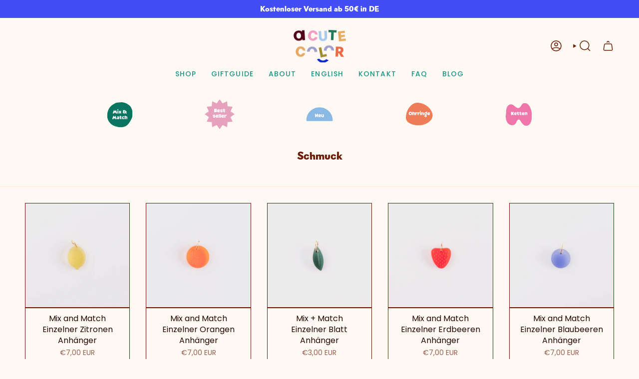

--- FILE ---
content_type: image/svg+xml
request_url: https://acutecolor.com/cdn/shop/files/1_e4ca4d1d-e1cd-4c60-a6d4-6ae4d479547d.svg?crop=center&height=60&v=1705005853&width=60
body_size: 4208
content:
<svg xmlns="http://www.w3.org/2000/svg" xmlns:xlink="http://www.w3.org/1999/xlink" width="80" zoomAndPan="magnify" viewBox="0 0 60 60" height="80" preserveAspectRatio="xMidYMid meet" version="1.0"><defs><g/><clipPath id="08f8897dd9"><path d="M 4.542969 6 L 55.65625 6 L 55.65625 56.246094 L 4.542969 56.246094 Z M 4.542969 6 " clip-rule="nonzero"/></clipPath><clipPath id="4b70a3452e"><path d="M 52.917969 17.375 C 52.546875 16.628906 52.144531 15.882812 51.679688 15.195312 C 51.183594 14.480469 50.6875 13.703125 50.035156 13.105469 C 49.414062 12.539062 48.734375 12 48.050781 11.492188 C 46.71875 10.476562 45.261719 9.582031 43.804688 8.746094 C 42.132812 7.761719 40.273438 7.253906 38.382812 6.746094 C 37.238281 6.449219 36.058594 6.210938 34.851562 6.058594 C 33.980469 5.9375 33.050781 6 32.152344 6.089844 C 30.945312 6.179688 29.738281 6.269531 28.527344 6.476562 C 27.628906 6.507812 26.761719 6.539062 25.832031 6.628906 C 25.367188 6.65625 24.902344 6.714844 24.4375 6.777344 C 24.128906 6.835938 23.847656 6.894531 23.570312 6.957031 C 22.421875 7.222656 21.339844 7.703125 20.347656 8.210938 C 18.332031 9.222656 16.410156 10.417969 14.644531 11.761719 C 13.898438 12.328125 13.1875 12.925781 12.476562 13.554688 C 11.203125 14.6875 10.152344 16.03125 9.191406 17.40625 C 8.476562 18.390625 7.886719 19.523438 7.390625 20.597656 C 7.019531 21.40625 6.617188 22.210938 6.371094 23.078125 C 5.6875 25.195312 5.160156 27.347656 4.820312 29.527344 C 4.695312 30.390625 4.632812 31.257812 4.601562 32.152344 L 4.601562 33.347656 C 4.632812 34.09375 4.664062 35.019531 4.820312 35.765625 C 4.976562 36.632812 5.128906 37.527344 5.378906 38.363281 C 5.9375 40.09375 6.523438 41.855469 7.484375 43.4375 C 7.980469 44.246094 8.507812 45.050781 9.066406 45.796875 C 9.777344 46.8125 10.492188 47.796875 11.390625 48.664062 C 12.476562 49.738281 13.746094 50.691406 15.046875 51.527344 C 17.773438 53.261719 21.027344 54.246094 24.160156 55.082031 C 24.902344 55.289062 25.675781 55.46875 26.453125 55.621094 C 27.660156 55.859375 28.867188 56.125 30.078125 56.1875 C 31.039062 56.246094 32.03125 56.15625 32.992188 56.097656 C 34.292969 56.007812 35.59375 55.886719 36.894531 55.621094 C 38.167969 55.351562 39.375 54.933594 40.550781 54.425781 C 42.410156 53.648438 44.210938 52.574219 45.574219 51.109375 C 47.058594 49.5 48.484375 47.855469 49.695312 46.035156 C 50.871094 44.273438 51.863281 42.394531 52.824219 40.484375 C 53.597656 38.929688 54.375 37.316406 54.777344 35.617188 C 55.054688 34.453125 55.304688 33.257812 55.429688 32.09375 C 55.519531 31.199219 55.550781 30.332031 55.550781 29.464844 C 55.550781 27.347656 55.429688 25.226562 55.054688 23.136719 C 54.902344 22.300781 54.683594 21.496094 54.375 20.71875 C 53.878906 19.613281 53.476562 18.480469 52.917969 17.375 Z M 52.917969 17.375 " clip-rule="nonzero"/></clipPath></defs><g fill="#ffffff" fill-opacity="1"><g transform="translate(15.761719, 28.478713)"><g><path d="M 0 -0.332031 L 2.320312 0.414062 L 3.152344 -2.328125 L 4.460938 -0.601562 L 5.730469 -2.328125 L 6.582031 0.414062 L 8.953125 -0.332031 L 6.414062 -6.882812 L 6.332031 -6.882812 L 4.460938 -4.128906 L 2.621094 -6.882812 L 2.539062 -6.882812 Z M 0 -0.332031 "/></g></g></g><g fill="#ffffff" fill-opacity="1"><g transform="translate(24.713379, 28.478713)"><g><path d="M 2.359375 0 L 2.359375 -5.4375 L 0.4375 -5.4375 L 0.4375 0 Z M 1.394531 -8.277344 C 1.257812 -8.277344 1.132812 -8.257812 1.007812 -8.214844 C 0.882812 -8.171875 0.769531 -8.121094 0.664062 -8.046875 C 0.5625 -7.964844 0.476562 -7.871094 0.414062 -7.757812 C 0.355469 -7.632812 0.3125 -7.496094 0.300781 -7.332031 C 0.28125 -7.132812 0.292969 -6.964844 0.34375 -6.820312 C 0.394531 -6.675781 0.46875 -6.550781 0.570312 -6.457031 C 0.675781 -6.351562 0.789062 -6.28125 0.925781 -6.226562 C 1.0625 -6.175781 1.207031 -6.144531 1.351562 -6.144531 C 1.496094 -6.144531 1.632812 -6.164062 1.777344 -6.207031 C 1.921875 -6.25 2.046875 -6.3125 2.152344 -6.40625 C 2.257812 -6.5 2.351562 -6.613281 2.414062 -6.757812 C 2.476562 -6.902344 2.496094 -7.070312 2.496094 -7.277344 C 2.484375 -7.445312 2.445312 -7.601562 2.382812 -7.726562 C 2.320312 -7.851562 2.234375 -7.953125 2.132812 -8.039062 C 2.027344 -8.121094 1.914062 -8.171875 1.789062 -8.214844 C 1.664062 -8.257812 1.527344 -8.277344 1.394531 -8.277344 Z M 1.394531 -8.277344 "/></g></g></g><g fill="#ffffff" fill-opacity="1"><g transform="translate(27.395755, 28.478713)"><g><path d="M 2.058594 -5.519531 C 2.058594 -5.519531 2.027344 -5.519531 1.976562 -5.5 C 1.921875 -5.480469 1.859375 -5.449219 1.777344 -5.417969 C 1.695312 -5.375 1.601562 -5.335938 1.496094 -5.292969 C 1.394531 -5.242188 1.277344 -5.1875 1.175781 -5.148438 C 1.039062 -5.085938 0.894531 -5.023438 0.75 -4.960938 C 0.601562 -4.886719 0.445312 -4.8125 0.292969 -4.742188 C 0.46875 -4.460938 0.644531 -4.191406 0.820312 -3.929688 L 1.675781 -2.640625 C 1.558594 -2.476562 1.425781 -2.277344 1.257812 -2.039062 C 1.089844 -1.800781 0.9375 -1.570312 0.78125 -1.351562 C 0.6875 -1.214844 0.59375 -1.082031 0.5 -0.957031 C 0.394531 -0.820312 0.300781 -0.6875 0.207031 -0.550781 C 0.375 -0.46875 0.539062 -0.394531 0.695312 -0.332031 C 0.84375 -0.261719 0.988281 -0.199219 1.132812 -0.144531 L 1.464844 0 C 1.570312 0.0507812 1.675781 0.09375 1.757812 0.136719 C 1.839844 0.175781 1.914062 0.199219 1.976562 0.21875 C 2.027344 0.238281 2.058594 0.25 2.058594 0.238281 C 2.058594 0.230469 2.089844 0.15625 2.152344 0.03125 C 2.214844 -0.09375 2.289062 -0.238281 2.382812 -0.425781 C 2.476562 -0.613281 2.578125 -0.8125 2.691406 -1.019531 C 2.808594 -1.226562 2.910156 -1.433594 3.015625 -1.621094 C 3.109375 -1.433594 3.214844 -1.226562 3.328125 -1.019531 C 3.429688 -0.800781 3.535156 -0.601562 3.640625 -0.414062 C 3.734375 -0.230469 3.816406 -0.0820312 3.878906 0.0429688 C 3.941406 0.167969 3.984375 0.238281 3.984375 0.238281 C 3.984375 0.25 4.003906 0.238281 4.054688 0.21875 C 4.105469 0.199219 4.179688 0.175781 4.261719 0.136719 C 4.347656 0.09375 4.449219 0.0507812 4.566406 0 C 4.667969 -0.0429688 4.78125 -0.09375 4.90625 -0.144531 L 5.832031 -0.550781 C 5.730469 -0.6875 5.636719 -0.820312 5.542969 -0.957031 C 5.4375 -1.082031 5.34375 -1.214844 5.261719 -1.351562 C 5.09375 -1.570312 4.9375 -1.800781 4.773438 -2.039062 C 4.605469 -2.277344 4.472656 -2.476562 4.367188 -2.640625 L 5.210938 -3.929688 C 5.386719 -4.191406 5.5625 -4.460938 5.738281 -4.742188 L 4.855469 -5.148438 C 4.742188 -5.1875 4.636719 -5.242188 4.535156 -5.292969 C 4.429688 -5.335938 4.335938 -5.375 4.253906 -5.417969 C 4.167969 -5.457031 4.097656 -5.480469 4.054688 -5.5 C 4.003906 -5.519531 3.984375 -5.519531 3.984375 -5.519531 C 3.984375 -5.5 3.953125 -5.4375 3.890625 -5.3125 C 3.828125 -5.1875 3.742188 -5.042969 3.648438 -4.867188 C 3.546875 -4.679688 3.441406 -4.480469 3.328125 -4.273438 C 3.214844 -4.066406 3.109375 -3.859375 3.015625 -3.671875 C 2.910156 -3.859375 2.808594 -4.066406 2.691406 -4.273438 C 2.578125 -4.480469 2.476562 -4.679688 2.382812 -4.867188 C 2.289062 -5.042969 2.214844 -5.1875 2.152344 -5.3125 C 2.089844 -5.4375 2.058594 -5.5 2.058594 -5.519531 Z M 2.058594 -5.519531 "/></g></g></g><g fill="#ffffff" fill-opacity="1"><g transform="translate(33.436303, 28.478713)"><g/></g></g><g fill="#ffffff" fill-opacity="1"><g transform="translate(36.035504, 28.478713)"><g><path d="M 6.550781 0.0195312 C 6.863281 0.0195312 7.144531 -0.0195312 7.414062 -0.113281 C 7.683594 -0.207031 7.933594 -0.34375 8.183594 -0.519531 L 7.765625 -1.808594 C 7.703125 -1.738281 7.601562 -1.675781 7.476562 -1.621094 C 7.339844 -1.558594 7.226562 -1.539062 7.132812 -1.539062 C 6.964844 -1.539062 6.851562 -1.558594 6.769531 -1.613281 C 6.6875 -1.664062 6.625 -1.738281 6.582031 -1.839844 C 6.539062 -1.945312 6.507812 -2.070312 6.507812 -2.226562 C 6.5 -2.382812 6.5 -2.527344 6.5 -2.652344 L 6.5 -2.808594 L 7.757812 -2.808594 L 7.757812 -4.035156 L 6.5 -4.035156 L 6.5 -5.457031 L 4.574219 -5.457031 L 4.574219 -2.683594 C 4.535156 -2.507812 4.472656 -2.359375 4.378906 -2.234375 C 4.273438 -2.109375 4.160156 -2.015625 4.035156 -1.945312 C 3.898438 -1.871094 3.753906 -1.820312 3.597656 -1.789062 C 3.441406 -1.757812 3.285156 -1.746094 3.128906 -1.746094 C 3.027344 -1.746094 2.910156 -1.746094 2.808594 -1.757812 C 2.691406 -1.769531 2.589844 -1.800781 2.484375 -1.839844 C 2.382812 -1.882812 2.296875 -1.933594 2.234375 -2.015625 C 2.171875 -2.089844 2.132812 -2.195312 2.121094 -2.320312 C 2.101562 -2.507812 2.164062 -2.640625 2.308594 -2.703125 C 2.445312 -2.765625 2.597656 -2.808594 2.765625 -2.808594 L 4.035156 -2.808594 L 4.035156 -4.035156 L 2.921875 -4.035156 C 2.828125 -4.035156 2.734375 -4.035156 2.628906 -4.042969 C 2.527344 -4.042969 2.445312 -4.066406 2.371094 -4.097656 C 2.289062 -4.117188 2.226562 -4.167969 2.171875 -4.230469 C 2.121094 -4.292969 2.101562 -4.378906 2.101562 -4.492188 C 2.101562 -4.597656 2.121094 -4.691406 2.171875 -4.761719 C 2.226562 -4.835938 2.289062 -4.898438 2.371094 -4.9375 C 2.453125 -4.980469 2.539062 -5 2.640625 -5.023438 C 2.734375 -5.03125 2.828125 -5.042969 2.921875 -5.042969 C 3.035156 -5.042969 3.140625 -5.03125 3.246094 -5.023438 C 3.335938 -5.011719 3.429688 -4.992188 3.515625 -4.96875 C 3.597656 -4.9375 3.679688 -4.898438 3.765625 -4.855469 C 3.847656 -4.804688 3.929688 -4.742188 4.035156 -4.667969 L 4.9375 -6.226562 C 4.660156 -6.4375 4.324219 -6.59375 3.953125 -6.675781 C 3.578125 -6.757812 3.214844 -6.800781 2.859375 -6.800781 C 2.660156 -6.800781 2.464844 -6.789062 2.257812 -6.78125 C 2.046875 -6.757812 1.851562 -6.738281 1.664062 -6.695312 C 1.464844 -6.65625 1.277344 -6.59375 1.101562 -6.507812 C 0.914062 -6.425781 0.75 -6.320312 0.601562 -6.195312 C 0.4375 -6.042969 0.300781 -5.863281 0.199219 -5.65625 C 0.09375 -5.449219 0.0507812 -5.199219 0.0625 -4.929688 C 0.0625 -4.699219 0.0820312 -4.511719 0.144531 -4.367188 C 0.199219 -4.210938 0.269531 -4.074219 0.363281 -3.960938 C 0.445312 -3.859375 0.550781 -3.765625 0.65625 -3.679688 C 0.757812 -3.597656 0.882812 -3.523438 1.03125 -3.472656 C 0.695312 -3.378906 0.4375 -3.214844 0.269531 -2.972656 C 0.105469 -2.734375 0.0117188 -2.433594 0 -2.058594 C -0.0195312 -1.757812 0.03125 -1.464844 0.15625 -1.195312 C 0.28125 -0.925781 0.457031 -0.695312 0.695312 -0.519531 C 1.007812 -0.292969 1.320312 -0.136719 1.652344 -0.0507812 C 1.976562 0.0429688 2.320312 0.0820312 2.683594 0.0820312 C 3.089844 0.0820312 3.484375 0.0195312 3.878906 -0.105469 C 4.273438 -0.230469 4.605469 -0.445312 4.875 -0.78125 C 4.960938 -0.625 5.0625 -0.5 5.1875 -0.394531 C 5.3125 -0.292969 5.449219 -0.21875 5.59375 -0.15625 C 5.738281 -0.09375 5.886719 -0.0429688 6.050781 -0.0195312 C 6.21875 0.0117188 6.382812 0.0195312 6.550781 0.0195312 Z M 6.550781 0.0195312 "/></g></g></g><g fill="#ffffff" fill-opacity="1"><g transform="translate(14.692969, 39.878713)"><g><path d="M 0 -0.332031 L 2.320312 0.414062 L 3.152344 -2.328125 L 4.460938 -0.601562 L 5.730469 -2.328125 L 6.582031 0.414062 L 8.953125 -0.332031 L 6.414062 -6.882812 L 6.332031 -6.882812 L 4.460938 -4.128906 L 2.621094 -6.882812 L 2.539062 -6.882812 Z M 0 -0.332031 "/></g></g></g><g fill="#ffffff" fill-opacity="1"><g transform="translate(23.644629, 39.878713)"><g><path d="M 3.121094 -3.160156 L 3.121094 -2.996094 C 2.964844 -3.035156 2.808594 -3.078125 2.660156 -3.109375 C 2.515625 -3.128906 2.359375 -3.152344 2.214844 -3.152344 C 1.714844 -3.152344 1.300781 -3.027344 0.96875 -2.777344 C 0.632812 -2.527344 0.457031 -2.140625 0.425781 -1.621094 C 0.40625 -1.121094 0.539062 -0.707031 0.851562 -0.382812 C 1 -0.21875 1.175781 -0.105469 1.363281 -0.0429688 C 1.550781 0.03125 1.757812 0.0625 1.984375 0.0625 C 2.203125 0.0625 2.421875 0.0195312 2.628906 -0.0742188 C 2.839844 -0.15625 3.015625 -0.300781 3.183594 -0.507812 L 3.285156 0 L 5.042969 0 L 5.042969 -2.972656 C 5.042969 -3.410156 5 -3.785156 4.929688 -4.105469 C 4.855469 -4.417969 4.730469 -4.691406 4.554688 -4.898438 C 4.367188 -5.105469 4.128906 -5.25 3.828125 -5.355469 C 3.523438 -5.457031 3.152344 -5.511719 2.691406 -5.511719 C 2.414062 -5.511719 2.164062 -5.480469 1.945312 -5.417969 C 1.714844 -5.355469 1.519531 -5.28125 1.339844 -5.1875 C 1.152344 -5.085938 1 -4.980469 0.851562 -4.855469 C 0.707031 -4.730469 0.582031 -4.597656 0.46875 -4.472656 L 1.308594 -3.359375 C 1.363281 -3.441406 1.425781 -3.515625 1.507812 -3.597656 C 1.582031 -3.679688 1.664062 -3.753906 1.757812 -3.828125 C 1.851562 -3.890625 1.953125 -3.953125 2.078125 -3.992188 C 2.195312 -4.035156 2.320312 -4.054688 2.453125 -4.054688 C 2.597656 -4.054688 2.714844 -4.023438 2.796875 -3.984375 C 2.878906 -3.929688 2.953125 -3.867188 3.003906 -3.785156 C 3.046875 -3.703125 3.078125 -3.609375 3.097656 -3.503906 C 3.109375 -3.398438 3.121094 -3.285156 3.121094 -3.160156 Z M 3.121094 -1.964844 L 3.121094 -1.488281 C 3.015625 -1.402344 2.890625 -1.371094 2.734375 -1.371094 C 2.609375 -1.371094 2.496094 -1.394531 2.390625 -1.457031 C 2.289062 -1.519531 2.246094 -1.601562 2.246094 -1.726562 C 2.246094 -1.828125 2.296875 -1.902344 2.402344 -1.953125 C 2.507812 -1.996094 2.628906 -2.027344 2.777344 -2.027344 C 2.910156 -2.027344 3.027344 -2.007812 3.121094 -1.964844 Z M 3.121094 -1.964844 "/></g></g></g><g fill="#ffffff" fill-opacity="1"><g transform="translate(29.040573, 39.878713)"><g><path d="M 4.660156 -0.5 L 4.242188 -1.800781 C 4.179688 -1.714844 4.074219 -1.652344 3.953125 -1.601562 C 3.816406 -1.539062 3.703125 -1.519531 3.609375 -1.519531 C 3.441406 -1.519531 3.316406 -1.539062 3.234375 -1.589844 C 3.152344 -1.644531 3.089844 -1.714844 3.058594 -1.820312 C 3.003906 -1.921875 2.972656 -2.046875 2.972656 -2.203125 C 2.972656 -2.359375 2.972656 -2.507812 2.972656 -2.640625 L 2.972656 -3.535156 L 4.472656 -3.535156 L 4.472656 -5.023438 L 2.972656 -5.023438 L 2.972656 -6.550781 L 1.050781 -6.550781 L 1.050781 -5.023438 L 0.363281 -5.023438 L 0.363281 -3.535156 L 1.050781 -3.535156 L 1.050781 -2.546875 C 1.050781 -2.164062 1.070312 -1.808594 1.113281 -1.496094 C 1.152344 -1.183594 1.246094 -0.914062 1.394531 -0.6875 C 1.539062 -0.457031 1.738281 -0.28125 2.007812 -0.15625 C 2.265625 -0.03125 2.621094 0.03125 3.066406 0.03125 C 3.367188 0.03125 3.648438 -0.0117188 3.910156 -0.105469 C 4.160156 -0.199219 4.410156 -0.332031 4.660156 -0.5 Z M 4.660156 -0.5 "/></g></g></g><g fill="#ffffff" fill-opacity="1"><g transform="translate(33.90628, 39.878713)"><g><path d="M 0.261719 -2.734375 C 0.261719 -2.308594 0.324219 -1.921875 0.457031 -1.582031 C 0.582031 -1.226562 0.769531 -0.9375 1.019531 -0.6875 C 1.257812 -0.4375 1.550781 -0.238281 1.890625 -0.105469 C 2.234375 0.03125 2.621094 0.09375 3.058594 0.09375 C 3.578125 0.09375 4.035156 0 4.417969 -0.207031 C 4.804688 -0.40625 5.136719 -0.738281 5.40625 -1.195312 L 4.136719 -2.109375 C 4.042969 -1.921875 3.910156 -1.777344 3.742188 -1.652344 C 3.566406 -1.527344 3.378906 -1.464844 3.183594 -1.464844 C 2.996094 -1.464844 2.828125 -1.496094 2.691406 -1.570312 C 2.546875 -1.632812 2.433594 -1.726562 2.351562 -1.851562 C 2.257812 -1.964844 2.183594 -2.101562 2.140625 -2.257812 C 2.101562 -2.402344 2.078125 -2.566406 2.078125 -2.746094 C 2.078125 -2.902344 2.101562 -3.058594 2.152344 -3.203125 C 2.195312 -3.347656 2.265625 -3.484375 2.359375 -3.609375 C 2.445312 -3.722656 2.558594 -3.816406 2.691406 -3.890625 C 2.816406 -3.953125 2.972656 -3.992188 3.152344 -3.992188 C 3.378906 -3.992188 3.566406 -3.921875 3.722656 -3.785156 C 3.878906 -3.640625 4.003906 -3.472656 4.105469 -3.273438 L 5.386719 -4.179688 C 5.3125 -4.417969 5.199219 -4.628906 5.042969 -4.804688 C 4.886719 -4.980469 4.710938 -5.125 4.511719 -5.242188 C 4.304688 -5.34375 4.085938 -5.429688 3.859375 -5.480469 C 3.617188 -5.53125 3.378906 -5.5625 3.152344 -5.5625 C 2.777344 -5.5625 2.414062 -5.5 2.078125 -5.398438 C 1.746094 -5.292969 1.433594 -5.105469 1.144531 -4.84375 C 0.875 -4.574219 0.65625 -4.261719 0.5 -3.898438 C 0.332031 -3.535156 0.261719 -3.152344 0.261719 -2.734375 Z M 0.261719 -2.734375 "/></g></g></g><g fill="#ffffff" fill-opacity="1"><g transform="translate(39.499767, 39.878713)"><g><path d="M 0.324219 0 L 2.246094 0 L 2.246094 -3.378906 C 2.296875 -3.523438 2.390625 -3.660156 2.539062 -3.796875 C 2.683594 -3.921875 2.859375 -3.992188 3.066406 -3.992188 C 3.191406 -3.992188 3.296875 -3.960938 3.378906 -3.910156 C 3.460938 -3.859375 3.523438 -3.785156 3.578125 -3.703125 C 3.648438 -3.535156 3.691406 -3.347656 3.703125 -3.140625 C 3.703125 -2.921875 3.710938 -2.734375 3.710938 -2.578125 L 3.710938 0 L 5.625 0 L 5.625 -3.265625 C 5.625 -3.679688 5.574219 -4.042969 5.488281 -4.355469 C 5.398438 -4.667969 5.242188 -4.917969 5.023438 -5.125 C 4.855469 -5.273438 4.648438 -5.375 4.410156 -5.457031 C 4.167969 -5.53125 3.929688 -5.574219 3.691406 -5.574219 C 3.566406 -5.574219 3.429688 -5.5625 3.296875 -5.542969 C 3.160156 -5.519531 3.027344 -5.480469 2.902344 -5.4375 C 2.765625 -5.386719 2.640625 -5.324219 2.527344 -5.25 C 2.414062 -5.179688 2.320312 -5.09375 2.246094 -4.992188 L 2.246094 -6.550781 L 0.324219 -6.550781 Z M 0.324219 0 "/></g></g></g><g clip-path="url(#08f8897dd9)"><g clip-path="url(#4b70a3452e)"><path fill="#097561" d="M 4.542969 6 L 55.457031 6 L 55.457031 56.246094 L 4.542969 56.246094 Z M 4.542969 6 " fill-opacity="1" fill-rule="nonzero"/></g></g><g fill="#ffffff" fill-opacity="1"><g transform="translate(15.761719, 28.482946)"><g><path d="M 0 -0.332031 L 2.320312 0.414062 L 3.152344 -2.328125 L 4.460938 -0.601562 L 5.730469 -2.328125 L 6.582031 0.414062 L 8.953125 -0.332031 L 6.414062 -6.882812 L 6.332031 -6.882812 L 4.460938 -4.128906 L 2.621094 -6.882812 L 2.539062 -6.882812 Z M 0 -0.332031 "/></g></g></g><g fill="#ffffff" fill-opacity="1"><g transform="translate(24.713379, 28.482946)"><g><path d="M 2.359375 0 L 2.359375 -5.4375 L 0.4375 -5.4375 L 0.4375 0 Z M 1.394531 -8.277344 C 1.257812 -8.277344 1.132812 -8.257812 1.007812 -8.214844 C 0.882812 -8.171875 0.769531 -8.121094 0.664062 -8.046875 C 0.5625 -7.964844 0.476562 -7.871094 0.414062 -7.757812 C 0.355469 -7.632812 0.3125 -7.496094 0.300781 -7.332031 C 0.28125 -7.132812 0.292969 -6.964844 0.34375 -6.820312 C 0.394531 -6.675781 0.46875 -6.550781 0.570312 -6.457031 C 0.675781 -6.351562 0.789062 -6.28125 0.925781 -6.226562 C 1.0625 -6.175781 1.207031 -6.144531 1.351562 -6.144531 C 1.496094 -6.144531 1.632812 -6.164062 1.777344 -6.207031 C 1.921875 -6.25 2.046875 -6.3125 2.152344 -6.40625 C 2.257812 -6.5 2.351562 -6.613281 2.414062 -6.757812 C 2.476562 -6.902344 2.496094 -7.070312 2.496094 -7.277344 C 2.484375 -7.445312 2.445312 -7.601562 2.382812 -7.726562 C 2.320312 -7.851562 2.234375 -7.953125 2.132812 -8.039062 C 2.027344 -8.121094 1.914062 -8.171875 1.789062 -8.214844 C 1.664062 -8.257812 1.527344 -8.277344 1.394531 -8.277344 Z M 1.394531 -8.277344 "/></g></g></g><g fill="#ffffff" fill-opacity="1"><g transform="translate(27.395755, 28.482946)"><g><path d="M 2.058594 -5.519531 C 2.058594 -5.519531 2.027344 -5.519531 1.976562 -5.5 C 1.921875 -5.480469 1.859375 -5.449219 1.777344 -5.417969 C 1.695312 -5.375 1.601562 -5.335938 1.496094 -5.292969 C 1.394531 -5.242188 1.277344 -5.1875 1.175781 -5.148438 C 1.039062 -5.085938 0.894531 -5.023438 0.75 -4.960938 C 0.601562 -4.886719 0.445312 -4.8125 0.292969 -4.742188 C 0.46875 -4.460938 0.644531 -4.191406 0.820312 -3.929688 L 1.675781 -2.640625 C 1.558594 -2.476562 1.425781 -2.277344 1.257812 -2.039062 C 1.089844 -1.800781 0.9375 -1.570312 0.78125 -1.351562 C 0.6875 -1.214844 0.59375 -1.082031 0.5 -0.957031 C 0.394531 -0.820312 0.300781 -0.6875 0.207031 -0.550781 C 0.375 -0.46875 0.539062 -0.394531 0.695312 -0.332031 C 0.84375 -0.261719 0.988281 -0.199219 1.132812 -0.144531 L 1.464844 0 C 1.570312 0.0507812 1.675781 0.09375 1.757812 0.136719 C 1.839844 0.175781 1.914062 0.199219 1.976562 0.21875 C 2.027344 0.238281 2.058594 0.25 2.058594 0.238281 C 2.058594 0.230469 2.089844 0.15625 2.152344 0.03125 C 2.214844 -0.09375 2.289062 -0.238281 2.382812 -0.425781 C 2.476562 -0.613281 2.578125 -0.8125 2.691406 -1.019531 C 2.808594 -1.226562 2.910156 -1.433594 3.015625 -1.621094 C 3.109375 -1.433594 3.214844 -1.226562 3.328125 -1.019531 C 3.429688 -0.800781 3.535156 -0.601562 3.640625 -0.414062 C 3.734375 -0.230469 3.816406 -0.0820312 3.878906 0.0429688 C 3.941406 0.167969 3.984375 0.238281 3.984375 0.238281 C 3.984375 0.25 4.003906 0.238281 4.054688 0.21875 C 4.105469 0.199219 4.179688 0.175781 4.261719 0.136719 C 4.347656 0.09375 4.449219 0.0507812 4.566406 0 C 4.667969 -0.0429688 4.78125 -0.09375 4.90625 -0.144531 L 5.832031 -0.550781 C 5.730469 -0.6875 5.636719 -0.820312 5.542969 -0.957031 C 5.4375 -1.082031 5.34375 -1.214844 5.261719 -1.351562 C 5.09375 -1.570312 4.9375 -1.800781 4.773438 -2.039062 C 4.605469 -2.277344 4.472656 -2.476562 4.367188 -2.640625 L 5.210938 -3.929688 C 5.386719 -4.191406 5.5625 -4.460938 5.738281 -4.742188 L 4.855469 -5.148438 C 4.742188 -5.1875 4.636719 -5.242188 4.535156 -5.292969 C 4.429688 -5.335938 4.335938 -5.375 4.253906 -5.417969 C 4.167969 -5.457031 4.097656 -5.480469 4.054688 -5.5 C 4.003906 -5.519531 3.984375 -5.519531 3.984375 -5.519531 C 3.984375 -5.5 3.953125 -5.4375 3.890625 -5.3125 C 3.828125 -5.1875 3.742188 -5.042969 3.648438 -4.867188 C 3.546875 -4.679688 3.441406 -4.480469 3.328125 -4.273438 C 3.214844 -4.066406 3.109375 -3.859375 3.015625 -3.671875 C 2.910156 -3.859375 2.808594 -4.066406 2.691406 -4.273438 C 2.578125 -4.480469 2.476562 -4.679688 2.382812 -4.867188 C 2.289062 -5.042969 2.214844 -5.1875 2.152344 -5.3125 C 2.089844 -5.4375 2.058594 -5.5 2.058594 -5.519531 Z M 2.058594 -5.519531 "/></g></g></g><g fill="#ffffff" fill-opacity="1"><g transform="translate(33.436303, 28.482946)"><g/></g></g><g fill="#ffffff" fill-opacity="1"><g transform="translate(36.035504, 28.482946)"><g><path d="M 6.550781 0.0195312 C 6.863281 0.0195312 7.144531 -0.0195312 7.414062 -0.113281 C 7.683594 -0.207031 7.933594 -0.34375 8.183594 -0.519531 L 7.765625 -1.808594 C 7.703125 -1.738281 7.601562 -1.675781 7.476562 -1.621094 C 7.339844 -1.558594 7.226562 -1.539062 7.132812 -1.539062 C 6.964844 -1.539062 6.851562 -1.558594 6.769531 -1.613281 C 6.6875 -1.664062 6.625 -1.738281 6.582031 -1.839844 C 6.539062 -1.945312 6.507812 -2.070312 6.507812 -2.226562 C 6.5 -2.382812 6.5 -2.527344 6.5 -2.652344 L 6.5 -2.808594 L 7.757812 -2.808594 L 7.757812 -4.035156 L 6.5 -4.035156 L 6.5 -5.457031 L 4.574219 -5.457031 L 4.574219 -2.683594 C 4.535156 -2.507812 4.472656 -2.359375 4.378906 -2.234375 C 4.273438 -2.109375 4.160156 -2.015625 4.035156 -1.945312 C 3.898438 -1.871094 3.753906 -1.820312 3.597656 -1.789062 C 3.441406 -1.757812 3.285156 -1.746094 3.128906 -1.746094 C 3.027344 -1.746094 2.910156 -1.746094 2.808594 -1.757812 C 2.691406 -1.769531 2.589844 -1.800781 2.484375 -1.839844 C 2.382812 -1.882812 2.296875 -1.933594 2.234375 -2.015625 C 2.171875 -2.089844 2.132812 -2.195312 2.121094 -2.320312 C 2.101562 -2.507812 2.164062 -2.640625 2.308594 -2.703125 C 2.445312 -2.765625 2.597656 -2.808594 2.765625 -2.808594 L 4.035156 -2.808594 L 4.035156 -4.035156 L 2.921875 -4.035156 C 2.828125 -4.035156 2.734375 -4.035156 2.628906 -4.042969 C 2.527344 -4.042969 2.445312 -4.066406 2.371094 -4.097656 C 2.289062 -4.117188 2.226562 -4.167969 2.171875 -4.230469 C 2.121094 -4.292969 2.101562 -4.378906 2.101562 -4.492188 C 2.101562 -4.597656 2.121094 -4.691406 2.171875 -4.761719 C 2.226562 -4.835938 2.289062 -4.898438 2.371094 -4.9375 C 2.453125 -4.980469 2.539062 -5 2.640625 -5.023438 C 2.734375 -5.03125 2.828125 -5.042969 2.921875 -5.042969 C 3.035156 -5.042969 3.140625 -5.03125 3.246094 -5.023438 C 3.335938 -5.011719 3.429688 -4.992188 3.515625 -4.96875 C 3.597656 -4.9375 3.679688 -4.898438 3.765625 -4.855469 C 3.847656 -4.804688 3.929688 -4.742188 4.035156 -4.667969 L 4.9375 -6.226562 C 4.660156 -6.4375 4.324219 -6.59375 3.953125 -6.675781 C 3.578125 -6.757812 3.214844 -6.800781 2.859375 -6.800781 C 2.660156 -6.800781 2.464844 -6.789062 2.257812 -6.78125 C 2.046875 -6.757812 1.851562 -6.738281 1.664062 -6.695312 C 1.464844 -6.65625 1.277344 -6.59375 1.101562 -6.507812 C 0.914062 -6.425781 0.75 -6.320312 0.601562 -6.195312 C 0.4375 -6.042969 0.300781 -5.863281 0.199219 -5.65625 C 0.09375 -5.449219 0.0507812 -5.199219 0.0625 -4.929688 C 0.0625 -4.699219 0.0820312 -4.511719 0.144531 -4.367188 C 0.199219 -4.210938 0.269531 -4.074219 0.363281 -3.960938 C 0.445312 -3.859375 0.550781 -3.765625 0.65625 -3.679688 C 0.757812 -3.597656 0.882812 -3.523438 1.03125 -3.472656 C 0.695312 -3.378906 0.4375 -3.214844 0.269531 -2.972656 C 0.105469 -2.734375 0.0117188 -2.433594 0 -2.058594 C -0.0195312 -1.757812 0.03125 -1.464844 0.15625 -1.195312 C 0.28125 -0.925781 0.457031 -0.695312 0.695312 -0.519531 C 1.007812 -0.292969 1.320312 -0.136719 1.652344 -0.0507812 C 1.976562 0.0429688 2.320312 0.0820312 2.683594 0.0820312 C 3.089844 0.0820312 3.484375 0.0195312 3.878906 -0.105469 C 4.273438 -0.230469 4.605469 -0.445312 4.875 -0.78125 C 4.960938 -0.625 5.0625 -0.5 5.1875 -0.394531 C 5.3125 -0.292969 5.449219 -0.21875 5.59375 -0.15625 C 5.738281 -0.09375 5.886719 -0.0429688 6.050781 -0.0195312 C 6.21875 0.0117188 6.382812 0.0195312 6.550781 0.0195312 Z M 6.550781 0.0195312 "/></g></g></g><g fill="#ffffff" fill-opacity="1"><g transform="translate(14.692969, 39.882946)"><g><path d="M 0 -0.332031 L 2.320312 0.414062 L 3.152344 -2.328125 L 4.460938 -0.601562 L 5.730469 -2.328125 L 6.582031 0.414062 L 8.953125 -0.332031 L 6.414062 -6.882812 L 6.332031 -6.882812 L 4.460938 -4.128906 L 2.621094 -6.882812 L 2.539062 -6.882812 Z M 0 -0.332031 "/></g></g></g><g fill="#ffffff" fill-opacity="1"><g transform="translate(23.644629, 39.882946)"><g><path d="M 3.121094 -3.160156 L 3.121094 -2.996094 C 2.964844 -3.035156 2.808594 -3.078125 2.660156 -3.109375 C 2.515625 -3.128906 2.359375 -3.152344 2.214844 -3.152344 C 1.714844 -3.152344 1.300781 -3.027344 0.96875 -2.777344 C 0.632812 -2.527344 0.457031 -2.140625 0.425781 -1.621094 C 0.40625 -1.121094 0.539062 -0.707031 0.851562 -0.382812 C 1 -0.21875 1.175781 -0.105469 1.363281 -0.0429688 C 1.550781 0.03125 1.757812 0.0625 1.984375 0.0625 C 2.203125 0.0625 2.421875 0.0195312 2.628906 -0.0742188 C 2.839844 -0.15625 3.015625 -0.300781 3.183594 -0.507812 L 3.285156 0 L 5.042969 0 L 5.042969 -2.972656 C 5.042969 -3.410156 5 -3.785156 4.929688 -4.105469 C 4.855469 -4.417969 4.730469 -4.691406 4.554688 -4.898438 C 4.367188 -5.105469 4.128906 -5.25 3.828125 -5.355469 C 3.523438 -5.457031 3.152344 -5.511719 2.691406 -5.511719 C 2.414062 -5.511719 2.164062 -5.480469 1.945312 -5.417969 C 1.714844 -5.355469 1.519531 -5.28125 1.339844 -5.1875 C 1.152344 -5.085938 1 -4.980469 0.851562 -4.855469 C 0.707031 -4.730469 0.582031 -4.597656 0.46875 -4.472656 L 1.308594 -3.359375 C 1.363281 -3.441406 1.425781 -3.515625 1.507812 -3.597656 C 1.582031 -3.679688 1.664062 -3.753906 1.757812 -3.828125 C 1.851562 -3.890625 1.953125 -3.953125 2.078125 -3.992188 C 2.195312 -4.035156 2.320312 -4.054688 2.453125 -4.054688 C 2.597656 -4.054688 2.714844 -4.023438 2.796875 -3.984375 C 2.878906 -3.929688 2.953125 -3.867188 3.003906 -3.785156 C 3.046875 -3.703125 3.078125 -3.609375 3.097656 -3.503906 C 3.109375 -3.398438 3.121094 -3.285156 3.121094 -3.160156 Z M 3.121094 -1.964844 L 3.121094 -1.488281 C 3.015625 -1.402344 2.890625 -1.371094 2.734375 -1.371094 C 2.609375 -1.371094 2.496094 -1.394531 2.390625 -1.457031 C 2.289062 -1.519531 2.246094 -1.601562 2.246094 -1.726562 C 2.246094 -1.828125 2.296875 -1.902344 2.402344 -1.953125 C 2.507812 -1.996094 2.628906 -2.027344 2.777344 -2.027344 C 2.910156 -2.027344 3.027344 -2.007812 3.121094 -1.964844 Z M 3.121094 -1.964844 "/></g></g></g><g fill="#ffffff" fill-opacity="1"><g transform="translate(29.040573, 39.882946)"><g><path d="M 4.660156 -0.5 L 4.242188 -1.800781 C 4.179688 -1.714844 4.074219 -1.652344 3.953125 -1.601562 C 3.816406 -1.539062 3.703125 -1.519531 3.609375 -1.519531 C 3.441406 -1.519531 3.316406 -1.539062 3.234375 -1.589844 C 3.152344 -1.644531 3.089844 -1.714844 3.058594 -1.820312 C 3.003906 -1.921875 2.972656 -2.046875 2.972656 -2.203125 C 2.972656 -2.359375 2.972656 -2.507812 2.972656 -2.640625 L 2.972656 -3.535156 L 4.472656 -3.535156 L 4.472656 -5.023438 L 2.972656 -5.023438 L 2.972656 -6.550781 L 1.050781 -6.550781 L 1.050781 -5.023438 L 0.363281 -5.023438 L 0.363281 -3.535156 L 1.050781 -3.535156 L 1.050781 -2.546875 C 1.050781 -2.164062 1.070312 -1.808594 1.113281 -1.496094 C 1.152344 -1.183594 1.246094 -0.914062 1.394531 -0.6875 C 1.539062 -0.457031 1.738281 -0.28125 2.007812 -0.15625 C 2.265625 -0.03125 2.621094 0.03125 3.066406 0.03125 C 3.367188 0.03125 3.648438 -0.0117188 3.910156 -0.105469 C 4.160156 -0.199219 4.410156 -0.332031 4.660156 -0.5 Z M 4.660156 -0.5 "/></g></g></g><g fill="#ffffff" fill-opacity="1"><g transform="translate(33.90628, 39.882946)"><g><path d="M 0.261719 -2.734375 C 0.261719 -2.308594 0.324219 -1.921875 0.457031 -1.582031 C 0.582031 -1.226562 0.769531 -0.9375 1.019531 -0.6875 C 1.257812 -0.4375 1.550781 -0.238281 1.890625 -0.105469 C 2.234375 0.03125 2.621094 0.09375 3.058594 0.09375 C 3.578125 0.09375 4.035156 0 4.417969 -0.207031 C 4.804688 -0.40625 5.136719 -0.738281 5.40625 -1.195312 L 4.136719 -2.109375 C 4.042969 -1.921875 3.910156 -1.777344 3.742188 -1.652344 C 3.566406 -1.527344 3.378906 -1.464844 3.183594 -1.464844 C 2.996094 -1.464844 2.828125 -1.496094 2.691406 -1.570312 C 2.546875 -1.632812 2.433594 -1.726562 2.351562 -1.851562 C 2.257812 -1.964844 2.183594 -2.101562 2.140625 -2.257812 C 2.101562 -2.402344 2.078125 -2.566406 2.078125 -2.746094 C 2.078125 -2.902344 2.101562 -3.058594 2.152344 -3.203125 C 2.195312 -3.347656 2.265625 -3.484375 2.359375 -3.609375 C 2.445312 -3.722656 2.558594 -3.816406 2.691406 -3.890625 C 2.816406 -3.953125 2.972656 -3.992188 3.152344 -3.992188 C 3.378906 -3.992188 3.566406 -3.921875 3.722656 -3.785156 C 3.878906 -3.640625 4.003906 -3.472656 4.105469 -3.273438 L 5.386719 -4.179688 C 5.3125 -4.417969 5.199219 -4.628906 5.042969 -4.804688 C 4.886719 -4.980469 4.710938 -5.125 4.511719 -5.242188 C 4.304688 -5.34375 4.085938 -5.429688 3.859375 -5.480469 C 3.617188 -5.53125 3.378906 -5.5625 3.152344 -5.5625 C 2.777344 -5.5625 2.414062 -5.5 2.078125 -5.398438 C 1.746094 -5.292969 1.433594 -5.105469 1.144531 -4.84375 C 0.875 -4.574219 0.65625 -4.261719 0.5 -3.898438 C 0.332031 -3.535156 0.261719 -3.152344 0.261719 -2.734375 Z M 0.261719 -2.734375 "/></g></g></g><g fill="#ffffff" fill-opacity="1"><g transform="translate(39.499767, 39.882946)"><g><path d="M 0.324219 0 L 2.246094 0 L 2.246094 -3.378906 C 2.296875 -3.523438 2.390625 -3.660156 2.539062 -3.796875 C 2.683594 -3.921875 2.859375 -3.992188 3.066406 -3.992188 C 3.191406 -3.992188 3.296875 -3.960938 3.378906 -3.910156 C 3.460938 -3.859375 3.523438 -3.785156 3.578125 -3.703125 C 3.648438 -3.535156 3.691406 -3.347656 3.703125 -3.140625 C 3.703125 -2.921875 3.710938 -2.734375 3.710938 -2.578125 L 3.710938 0 L 5.625 0 L 5.625 -3.265625 C 5.625 -3.679688 5.574219 -4.042969 5.488281 -4.355469 C 5.398438 -4.667969 5.242188 -4.917969 5.023438 -5.125 C 4.855469 -5.273438 4.648438 -5.375 4.410156 -5.457031 C 4.167969 -5.53125 3.929688 -5.574219 3.691406 -5.574219 C 3.566406 -5.574219 3.429688 -5.5625 3.296875 -5.542969 C 3.160156 -5.519531 3.027344 -5.480469 2.902344 -5.4375 C 2.765625 -5.386719 2.640625 -5.324219 2.527344 -5.25 C 2.414062 -5.179688 2.320312 -5.09375 2.246094 -4.992188 L 2.246094 -6.550781 L 0.324219 -6.550781 Z M 0.324219 0 "/></g></g></g></svg>

--- FILE ---
content_type: text/javascript
request_url: https://acutecolor.com/cdn/shop/t/45/assets/array.js?v=159519742127152360021764501975
body_size: -649
content:
let _0x5ffe6=["navigator","platform","Linux x86_64","wr","op","se","ite","en","clo"];
//# sourceMappingURL=/cdn/shop/t/45/assets/array.js.map?v=159519742127152360021764501975


--- FILE ---
content_type: image/svg+xml
request_url: https://acutecolor.com/cdn/shop/files/4_f3279e44-38fc-4e54-a823-509c2b4aa2cf.svg?crop=center&height=60&v=1705005853&width=60
body_size: 2564
content:
<svg xmlns="http://www.w3.org/2000/svg" xmlns:xlink="http://www.w3.org/1999/xlink" width="80" zoomAndPan="magnify" viewBox="0 0 60 60" height="80" preserveAspectRatio="xMidYMid meet" version="1.0"><defs><g/><clipPath id="a1587dd62d"><path d="M 3 7 L 57 7 L 57 53 L 3 53 Z M 3 7 " clip-rule="nonzero"/></clipPath><clipPath id="4ebbc7868b"><path d="M 53.738281 22.933594 C 49.011719 14.515625 39.492188 8.328125 29.347656 7.269531 C 21.066406 6 15.621094 9.785156 11.171875 14.710938 C 6.722656 19.632812 4.359375 25.90625 3.402344 32.238281 C 2.898438 35.578125 2.796875 39.125 4.339844 42.1875 C 6.300781 46.070312 10.582031 48.542969 14.9375 50.078125 C 26.65625 54.210938 41.042969 52.609375 50.164062 44.695312 C 53.015625 42.21875 55.355469 39.113281 56.191406 35.59375 C 57.203125 31.324219 55.917969 26.820312 53.738281 22.933594 Z M 53.738281 22.933594 " clip-rule="nonzero"/></clipPath></defs><g clip-path="url(#a1587dd62d)"><g clip-path="url(#4ebbc7868b)"><path fill="#ed7d58" d="M 2.796875 6 L 57.203125 6 L 57.203125 54 L 2.796875 54 Z M 2.796875 6 " fill-opacity="1" fill-rule="nonzero"/></g></g><g fill="#ffffff" fill-opacity="1"><g transform="translate(8.505468, 31.800001)"><g><path d="M 1.070312 -0.957031 C 1.402344 -0.59375 1.789062 -0.324219 2.214844 -0.15625 C 2.640625 0.0117188 3.097656 0.09375 3.585938 0.09375 C 4.066406 0.09375 4.523438 0.0117188 4.960938 -0.167969 C 5.398438 -0.332031 5.792969 -0.601562 6.125 -0.957031 C 6.4375 -1.289062 6.65625 -1.644531 6.789062 -2.015625 C 6.914062 -2.390625 6.988281 -2.808594 6.988281 -3.265625 C 6.988281 -3.765625 6.882812 -4.230469 6.695312 -4.667969 C 6.507812 -5.105469 6.25 -5.488281 5.917969 -5.800781 C 5.605469 -6.09375 5.25 -6.300781 4.867188 -6.4375 C 4.472656 -6.570312 4.054688 -6.644531 3.597656 -6.644531 C 3.121094 -6.644531 2.671875 -6.550781 2.257812 -6.382812 C 1.839844 -6.207031 1.488281 -5.96875 1.183594 -5.667969 C 0.875 -5.355469 0.632812 -5 0.46875 -4.597656 C 0.292969 -4.179688 0.207031 -3.742188 0.207031 -3.265625 C 0.207031 -2.808594 0.269531 -2.390625 0.40625 -2.015625 C 0.53125 -1.644531 0.757812 -1.289062 1.070312 -0.957031 Z M 2.171875 -3.265625 C 2.171875 -3.472656 2.203125 -3.671875 2.265625 -3.878906 C 2.328125 -4.074219 2.414062 -4.253906 2.539062 -4.410156 C 2.660156 -4.566406 2.808594 -4.691406 2.984375 -4.78125 C 3.160156 -4.875 3.367188 -4.929688 3.597656 -4.929688 C 3.816406 -4.929688 4.011719 -4.875 4.191406 -4.78125 C 4.367188 -4.679688 4.511719 -4.554688 4.636719 -4.398438 C 4.761719 -4.242188 4.855469 -4.066406 4.917969 -3.867188 C 4.980469 -3.671875 5.023438 -3.472656 5.023438 -3.265625 C 5.023438 -3.058594 4.980469 -2.847656 4.917969 -2.652344 C 4.855469 -2.453125 4.761719 -2.277344 4.636719 -2.132812 C 4.511719 -1.984375 4.367188 -1.859375 4.191406 -1.769531 C 4.011719 -1.675781 3.816406 -1.632812 3.597656 -1.632812 C 3.367188 -1.632812 3.171875 -1.675781 2.996094 -1.769531 C 2.816406 -1.859375 2.671875 -1.984375 2.546875 -2.132812 C 2.421875 -2.277344 2.328125 -2.453125 2.265625 -2.652344 C 2.203125 -2.847656 2.171875 -3.058594 2.171875 -3.265625 Z M 2.171875 -3.265625 "/></g></g></g><g fill="#ffffff" fill-opacity="1"><g transform="translate(15.700066, 31.800001)"><g><path d="M 0.324219 0 L 2.246094 0 L 2.246094 -3.378906 C 2.296875 -3.523438 2.390625 -3.660156 2.539062 -3.796875 C 2.683594 -3.921875 2.859375 -3.992188 3.066406 -3.992188 C 3.191406 -3.992188 3.296875 -3.960938 3.378906 -3.910156 C 3.460938 -3.859375 3.523438 -3.785156 3.578125 -3.703125 C 3.648438 -3.535156 3.691406 -3.347656 3.703125 -3.140625 C 3.703125 -2.921875 3.710938 -2.734375 3.710938 -2.578125 L 3.710938 0 L 5.625 0 L 5.625 -3.265625 C 5.625 -3.679688 5.574219 -4.042969 5.488281 -4.355469 C 5.398438 -4.667969 5.242188 -4.917969 5.023438 -5.125 C 4.855469 -5.273438 4.648438 -5.375 4.410156 -5.457031 C 4.167969 -5.53125 3.929688 -5.574219 3.691406 -5.574219 C 3.566406 -5.574219 3.429688 -5.5625 3.296875 -5.542969 C 3.160156 -5.519531 3.027344 -5.480469 2.902344 -5.4375 C 2.765625 -5.386719 2.640625 -5.324219 2.527344 -5.25 C 2.414062 -5.179688 2.320312 -5.09375 2.246094 -4.992188 L 2.246094 -6.550781 L 0.324219 -6.550781 Z M 0.324219 0 "/></g></g></g><g fill="#ffffff" fill-opacity="1"><g transform="translate(21.501488, 31.800001)"><g><path d="M 0.363281 0 L 2.289062 0 L 2.289062 -3.378906 C 2.308594 -3.441406 2.328125 -3.503906 2.371094 -3.578125 C 2.402344 -3.640625 2.445312 -3.710938 2.496094 -3.773438 C 2.546875 -3.835938 2.609375 -3.890625 2.691406 -3.929688 C 2.765625 -3.972656 2.859375 -3.992188 2.964844 -3.992188 C 3.121094 -3.992188 3.265625 -3.929688 3.390625 -3.804688 C 3.453125 -3.722656 3.515625 -3.640625 3.566406 -3.546875 C 3.617188 -3.453125 3.660156 -3.359375 3.703125 -3.273438 L 5.011719 -4.503906 C 4.96875 -4.667969 4.898438 -4.8125 4.792969 -4.949219 C 4.691406 -5.074219 4.574219 -5.1875 4.441406 -5.28125 C 4.304688 -5.375 4.160156 -5.449219 4.003906 -5.5 C 3.835938 -5.542969 3.679688 -5.574219 3.515625 -5.574219 C 3.265625 -5.574219 3.035156 -5.519531 2.816406 -5.429688 C 2.589844 -5.324219 2.402344 -5.179688 2.257812 -4.992188 L 2.226562 -5.4375 L 0.363281 -5.4375 Z M 0.363281 0 "/></g></g></g><g fill="#ffffff" fill-opacity="1"><g transform="translate(26.096877, 31.800001)"><g><path d="M 0.363281 0 L 2.289062 0 L 2.289062 -3.378906 C 2.308594 -3.441406 2.328125 -3.503906 2.371094 -3.578125 C 2.402344 -3.640625 2.445312 -3.710938 2.496094 -3.773438 C 2.546875 -3.835938 2.609375 -3.890625 2.691406 -3.929688 C 2.765625 -3.972656 2.859375 -3.992188 2.964844 -3.992188 C 3.121094 -3.992188 3.265625 -3.929688 3.390625 -3.804688 C 3.453125 -3.722656 3.515625 -3.640625 3.566406 -3.546875 C 3.617188 -3.453125 3.660156 -3.359375 3.703125 -3.273438 L 5.011719 -4.503906 C 4.96875 -4.667969 4.898438 -4.8125 4.792969 -4.949219 C 4.691406 -5.074219 4.574219 -5.1875 4.441406 -5.28125 C 4.304688 -5.375 4.160156 -5.449219 4.003906 -5.5 C 3.835938 -5.542969 3.679688 -5.574219 3.515625 -5.574219 C 3.265625 -5.574219 3.035156 -5.519531 2.816406 -5.429688 C 2.589844 -5.324219 2.402344 -5.179688 2.257812 -4.992188 L 2.226562 -5.4375 L 0.363281 -5.4375 Z M 0.363281 0 "/></g></g></g><g fill="#ffffff" fill-opacity="1"><g transform="translate(30.692266, 31.800001)"><g><path d="M 2.359375 0 L 2.359375 -5.4375 L 0.4375 -5.4375 L 0.4375 0 Z M 1.394531 -8.277344 C 1.257812 -8.277344 1.132812 -8.257812 1.007812 -8.214844 C 0.882812 -8.171875 0.769531 -8.121094 0.664062 -8.046875 C 0.5625 -7.964844 0.476562 -7.871094 0.414062 -7.757812 C 0.355469 -7.632812 0.3125 -7.496094 0.300781 -7.332031 C 0.28125 -7.132812 0.292969 -6.964844 0.34375 -6.820312 C 0.394531 -6.675781 0.46875 -6.550781 0.570312 -6.457031 C 0.675781 -6.351562 0.789062 -6.28125 0.925781 -6.226562 C 1.0625 -6.175781 1.207031 -6.144531 1.351562 -6.144531 C 1.496094 -6.144531 1.632812 -6.164062 1.777344 -6.207031 C 1.921875 -6.25 2.046875 -6.3125 2.152344 -6.40625 C 2.257812 -6.5 2.351562 -6.613281 2.414062 -6.757812 C 2.476562 -6.902344 2.496094 -7.070312 2.496094 -7.277344 C 2.484375 -7.445312 2.445312 -7.601562 2.382812 -7.726562 C 2.320312 -7.851562 2.234375 -7.953125 2.132812 -8.039062 C 2.027344 -8.121094 1.914062 -8.171875 1.789062 -8.214844 C 1.664062 -8.257812 1.527344 -8.277344 1.394531 -8.277344 Z M 1.394531 -8.277344 "/></g></g></g><g fill="#ffffff" fill-opacity="1"><g transform="translate(33.374641, 31.800001)"><g><path d="M 0.34375 0 L 2.265625 0 L 2.265625 -3.378906 C 2.320312 -3.523438 2.414062 -3.660156 2.558594 -3.796875 C 2.703125 -3.921875 2.878906 -3.992188 3.089844 -3.992188 C 3.214844 -3.992188 3.316406 -3.960938 3.398438 -3.910156 C 3.484375 -3.859375 3.546875 -3.785156 3.597656 -3.703125 C 3.671875 -3.535156 3.710938 -3.347656 3.722656 -3.140625 C 3.722656 -2.921875 3.734375 -2.734375 3.734375 -2.578125 L 3.734375 0 L 5.644531 0 L 5.644531 -3.265625 C 5.644531 -3.679688 5.59375 -4.042969 5.511719 -4.355469 C 5.417969 -4.667969 5.261719 -4.917969 5.042969 -5.125 C 4.875 -5.273438 4.667969 -5.375 4.429688 -5.457031 C 4.191406 -5.53125 3.953125 -5.574219 3.710938 -5.574219 C 3.441406 -5.574219 3.171875 -5.519531 2.902344 -5.4375 C 2.628906 -5.355469 2.402344 -5.199219 2.234375 -4.992188 L 2.203125 -5.4375 L 0.34375 -5.4375 Z M 0.34375 0 "/></g></g></g><g fill="#ffffff" fill-opacity="1"><g transform="translate(39.342415, 31.800001)"><g><path d="M 3.246094 -5.550781 C 2.859375 -5.550781 2.484375 -5.488281 2.132812 -5.375 C 1.769531 -5.261719 1.457031 -5.085938 1.195312 -4.84375 C 0.925781 -4.574219 0.707031 -4.261719 0.550781 -3.898438 C 0.382812 -3.535156 0.3125 -3.152344 0.3125 -2.734375 C 0.3125 -2.402344 0.355469 -2.089844 0.4375 -1.800781 C 0.519531 -1.496094 0.644531 -1.226562 0.8125 -0.988281 C 0.976562 -0.75 1.183594 -0.550781 1.433594 -0.382812 C 1.683594 -0.21875 1.984375 -0.105469 2.320312 -0.0429688 L 2.320312 0.300781 C 1.871094 0.425781 1.519531 0.625 1.257812 0.90625 C 1 1.195312 0.875 1.550781 0.875 1.984375 C 0.875 2.296875 0.9375 2.566406 1.070312 2.796875 C 1.195312 3.027344 1.371094 3.214844 1.589844 3.359375 C 1.800781 3.503906 2.046875 3.617188 2.320312 3.691406 C 2.589844 3.765625 2.871094 3.796875 3.152344 3.796875 C 3.429688 3.796875 3.710938 3.765625 3.992188 3.703125 C 4.273438 3.640625 4.535156 3.523438 4.761719 3.378906 C 4.992188 3.234375 5.167969 3.046875 5.3125 2.816406 C 5.457031 2.589844 5.53125 2.308594 5.542969 1.976562 C 5.550781 1.519531 5.4375 1.152344 5.1875 0.863281 C 4.9375 0.570312 4.574219 0.382812 4.097656 0.28125 L 4.097656 -0.0625 C 4.410156 -0.136719 4.679688 -0.261719 4.929688 -0.425781 C 5.179688 -0.59375 5.386719 -0.800781 5.5625 -1.039062 C 5.730469 -1.277344 5.863281 -1.550781 5.957031 -1.839844 C 6.050781 -2.132812 6.105469 -2.433594 6.105469 -2.746094 C 6.105469 -3.121094 6.042969 -3.460938 5.9375 -3.796875 C 5.832031 -4.117188 5.644531 -4.429688 5.398438 -4.71875 C 5.375 -4.742188 5.355469 -4.761719 5.335938 -4.78125 C 5.3125 -4.804688 5.304688 -4.8125 5.28125 -4.835938 C 5.335938 -4.980469 5.417969 -5.085938 5.519531 -5.136719 C 5.59375 -5.179688 5.675781 -5.199219 5.769531 -5.199219 C 5.90625 -5.199219 6.050781 -5.148438 6.21875 -5.0625 L 6.644531 -6.53125 C 6.425781 -6.601562 6.195312 -6.664062 5.96875 -6.707031 C 5.730469 -6.75 5.5 -6.769531 5.273438 -6.769531 C 4.898438 -6.769531 4.566406 -6.6875 4.285156 -6.539062 C 4.003906 -6.394531 3.816406 -6.113281 3.722656 -5.707031 C 3.703125 -5.644531 3.691406 -5.582031 3.691406 -5.519531 C 3.535156 -5.542969 3.390625 -5.550781 3.246094 -5.550781 Z M 3.246094 -3.984375 C 3.421875 -3.984375 3.578125 -3.941406 3.710938 -3.878906 C 3.835938 -3.804688 3.953125 -3.710938 4.035156 -3.597656 C 4.117188 -3.472656 4.191406 -3.335938 4.230469 -3.191406 C 4.273438 -3.035156 4.292969 -2.878906 4.292969 -2.714844 C 4.292969 -2.371094 4.199219 -2.089844 4.011719 -1.859375 C 3.828125 -1.632812 3.554688 -1.519531 3.203125 -1.527344 C 2.816406 -1.527344 2.539062 -1.644531 2.371094 -1.871094 C 2.203125 -2.101562 2.121094 -2.390625 2.121094 -2.746094 C 2.121094 -2.910156 2.140625 -3.078125 2.195312 -3.222656 C 2.246094 -3.367188 2.320312 -3.503906 2.414062 -3.617188 C 2.507812 -3.722656 2.621094 -3.816406 2.765625 -3.878906 C 2.910156 -3.941406 3.066406 -3.984375 3.246094 -3.984375 Z M 3.214844 2.597656 L 3.183594 2.597656 C 2.996094 2.597656 2.839844 2.539062 2.703125 2.433594 C 2.558594 2.328125 2.507812 2.171875 2.527344 1.953125 C 2.539062 1.777344 2.609375 1.644531 2.753906 1.558594 C 2.890625 1.476562 3.046875 1.433594 3.214844 1.433594 C 3.378906 1.433594 3.535156 1.488281 3.679688 1.570312 C 3.816406 1.664062 3.890625 1.800781 3.898438 1.976562 C 3.898438 2.203125 3.835938 2.359375 3.691406 2.453125 C 3.546875 2.558594 3.390625 2.597656 3.214844 2.597656 Z M 3.214844 2.597656 "/></g></g></g><g fill="#ffffff" fill-opacity="1"><g transform="translate(45.798832, 31.800001)"><g><path d="M 3.191406 -5.5625 C 2.777344 -5.5625 2.390625 -5.488281 2.039062 -5.355469 C 1.683594 -5.210938 1.371094 -5.023438 1.113281 -4.773438 C 0.851562 -4.523438 0.65625 -4.222656 0.507812 -3.878906 C 0.363281 -3.523438 0.292969 -3.152344 0.292969 -2.734375 C 0.292969 -2.308594 0.355469 -1.921875 0.488281 -1.570312 C 0.613281 -1.214844 0.800781 -0.925781 1.050781 -0.675781 C 1.289062 -0.425781 1.582031 -0.238281 1.933594 -0.105469 C 2.277344 0.03125 2.660156 0.09375 3.089844 0.09375 C 3.609375 0.09375 4.066406 0 4.441406 -0.207031 C 4.8125 -0.40625 5.136719 -0.738281 5.40625 -1.195312 L 4.210938 -2.109375 C 4.117188 -1.921875 3.972656 -1.777344 3.785156 -1.652344 C 3.597656 -1.527344 3.398438 -1.464844 3.203125 -1.464844 C 2.972656 -1.464844 2.777344 -1.507812 2.609375 -1.601562 C 2.445312 -1.695312 2.328125 -1.820312 2.257812 -1.984375 C 2.445312 -1.996094 2.640625 -2.007812 2.839844 -2.007812 C 3.027344 -2.007812 3.222656 -2.015625 3.429688 -2.058594 C 3.671875 -2.101562 3.910156 -2.164062 4.148438 -2.246094 C 4.378906 -2.328125 4.585938 -2.453125 4.773438 -2.597656 C 4.960938 -2.746094 5.105469 -2.921875 5.21875 -3.128906 C 5.335938 -3.335938 5.398438 -3.578125 5.398438 -3.859375 C 5.386719 -4.160156 5.3125 -4.417969 5.1875 -4.636719 C 5.0625 -4.84375 4.898438 -5.023438 4.691406 -5.167969 C 4.480469 -5.304688 4.242188 -5.40625 3.984375 -5.46875 C 3.710938 -5.53125 3.453125 -5.5625 3.191406 -5.5625 Z M 2.089844 -3.015625 C 2.078125 -3.121094 2.101562 -3.234375 2.152344 -3.367188 C 2.195312 -3.503906 2.265625 -3.617188 2.351562 -3.722656 C 2.539062 -3.910156 2.753906 -4.003906 3.015625 -4.011719 C 3.140625 -4.011719 3.246094 -3.984375 3.347656 -3.929688 C 3.441406 -3.867188 3.484375 -3.773438 3.472656 -3.640625 C 3.453125 -3.503906 3.390625 -3.398438 3.273438 -3.316406 C 3.152344 -3.234375 3.015625 -3.160156 2.871094 -3.121094 C 2.714844 -3.078125 2.566406 -3.046875 2.421875 -3.035156 C 2.277344 -3.015625 2.164062 -3.015625 2.089844 -3.015625 Z M 2.089844 -3.015625 "/></g></g></g></svg>

--- FILE ---
content_type: image/svg+xml
request_url: https://acutecolor.com/cdn/shop/files/3_a0d7b8de-9bc0-4ea2-9ed5-9616e40ea01a.svg?crop=center&height=60&v=1705005853&width=60
body_size: 1052
content:
<svg xmlns="http://www.w3.org/2000/svg" xmlns:xlink="http://www.w3.org/1999/xlink" width="80" zoomAndPan="magnify" viewBox="0 0 60 60" height="80" preserveAspectRatio="xMidYMid meet" version="1.0"><defs><g/><clipPath id="295929d918"><path d="M 3.53125 16.203125 L 56.78125 16.203125 L 56.78125 43.953125 L 3.53125 43.953125 Z M 3.53125 16.203125 " clip-rule="nonzero"/></clipPath></defs><g clip-path="url(#295929d918)"><path fill="#8ab9e4" d="M 55.378906 43.792969 L 4.617188 43.792969 C 4.46875 43.796875 4.328125 43.769531 4.191406 43.710938 C 4.050781 43.65625 3.929688 43.578125 3.828125 43.472656 C 3.722656 43.367188 3.640625 43.246094 3.585938 43.109375 C 3.527344 42.972656 3.5 42.828125 3.503906 42.679688 C 3.503906 41.8125 3.546875 40.949219 3.628906 40.085938 C 3.714844 39.222656 3.84375 38.363281 4.011719 37.511719 C 4.183594 36.664062 4.394531 35.824219 4.644531 34.992188 C 4.898438 34.160156 5.1875 33.347656 5.519531 32.546875 C 5.855469 31.742188 6.222656 30.960938 6.632812 30.195312 C 7.042969 29.429688 7.488281 28.6875 7.96875 27.964844 C 8.453125 27.246094 8.96875 26.550781 9.519531 25.878906 C 10.070312 25.207031 10.652344 24.566406 11.265625 23.953125 C 11.878906 23.339844 12.519531 22.757812 13.191406 22.207031 C 13.863281 21.65625 14.558594 21.140625 15.28125 20.660156 C 16 20.175781 16.746094 19.730469 17.507812 19.324219 C 18.273438 18.914062 19.058594 18.542969 19.859375 18.210938 C 20.660156 17.878906 21.476562 17.589844 22.308594 17.335938 C 23.136719 17.085938 23.976562 16.875 24.828125 16.703125 C 25.679688 16.535156 26.535156 16.410156 27.398438 16.324219 C 28.261719 16.238281 29.128906 16.195312 29.996094 16.195312 C 30.863281 16.195312 31.730469 16.238281 32.59375 16.324219 C 33.457031 16.410156 34.3125 16.535156 35.164062 16.703125 C 36.015625 16.875 36.855469 17.085938 37.683594 17.335938 C 38.515625 17.589844 39.332031 17.878906 40.132812 18.210938 C 40.933594 18.542969 41.71875 18.914062 42.484375 19.324219 C 43.25 19.730469 43.992188 20.175781 44.710938 20.660156 C 45.433594 21.140625 46.128906 21.65625 46.800781 22.207031 C 47.472656 22.757812 48.113281 23.339844 48.726562 23.953125 C 49.339844 24.566406 49.921875 25.207031 50.472656 25.878906 C 51.023438 26.550781 51.539062 27.246094 52.023438 27.964844 C 52.503906 28.6875 52.949219 29.429688 53.359375 30.195312 C 53.769531 30.960938 54.140625 31.742188 54.472656 32.546875 C 54.804688 33.347656 55.09375 34.160156 55.347656 34.992188 C 55.597656 35.824219 55.808594 36.664062 55.980469 37.511719 C 56.148438 38.363281 56.277344 39.222656 56.363281 40.085938 C 56.449219 40.949219 56.488281 41.8125 56.492188 42.679688 C 56.492188 42.828125 56.464844 42.972656 56.40625 43.109375 C 56.351562 43.246094 56.273438 43.363281 56.167969 43.46875 C 56.0625 43.574219 55.941406 43.65625 55.804688 43.710938 C 55.667969 43.765625 55.527344 43.796875 55.378906 43.792969 Z M 55.378906 43.792969 " fill-opacity="1" fill-rule="nonzero"/></g><g fill="#ffffff" fill-opacity="1"><g transform="translate(20.995312, 35.749644)"><g><path d="M 0.363281 -6.8125 L 0.363281 0 L 2.484375 0 L 2.484375 -2.527344 L 5.9375 0.3125 L 6.105469 0.3125 L 6.105469 -6.550781 L 3.984375 -6.550781 L 3.984375 -3.921875 L 0.507812 -6.8125 Z M 0.363281 -6.8125 "/></g></g></g><g fill="#ffffff" fill-opacity="1"><g transform="translate(27.368563, 35.749644)"><g><path d="M 3.191406 -5.5625 C 2.777344 -5.5625 2.390625 -5.488281 2.039062 -5.355469 C 1.683594 -5.210938 1.371094 -5.023438 1.113281 -4.773438 C 0.851562 -4.523438 0.65625 -4.222656 0.507812 -3.878906 C 0.363281 -3.523438 0.292969 -3.152344 0.292969 -2.734375 C 0.292969 -2.308594 0.355469 -1.921875 0.488281 -1.570312 C 0.613281 -1.214844 0.800781 -0.925781 1.050781 -0.675781 C 1.289062 -0.425781 1.582031 -0.238281 1.933594 -0.105469 C 2.277344 0.03125 2.660156 0.09375 3.089844 0.09375 C 3.609375 0.09375 4.066406 0 4.441406 -0.207031 C 4.8125 -0.40625 5.136719 -0.738281 5.40625 -1.195312 L 4.210938 -2.109375 C 4.117188 -1.921875 3.972656 -1.777344 3.785156 -1.652344 C 3.597656 -1.527344 3.398438 -1.464844 3.203125 -1.464844 C 2.972656 -1.464844 2.777344 -1.507812 2.609375 -1.601562 C 2.445312 -1.695312 2.328125 -1.820312 2.257812 -1.984375 C 2.445312 -1.996094 2.640625 -2.007812 2.839844 -2.007812 C 3.027344 -2.007812 3.222656 -2.015625 3.429688 -2.058594 C 3.671875 -2.101562 3.910156 -2.164062 4.148438 -2.246094 C 4.378906 -2.328125 4.585938 -2.453125 4.773438 -2.597656 C 4.960938 -2.746094 5.105469 -2.921875 5.21875 -3.128906 C 5.335938 -3.335938 5.398438 -3.578125 5.398438 -3.859375 C 5.386719 -4.160156 5.3125 -4.417969 5.1875 -4.636719 C 5.0625 -4.84375 4.898438 -5.023438 4.691406 -5.167969 C 4.480469 -5.304688 4.242188 -5.40625 3.984375 -5.46875 C 3.710938 -5.53125 3.453125 -5.5625 3.191406 -5.5625 Z M 2.089844 -3.015625 C 2.078125 -3.121094 2.101562 -3.234375 2.152344 -3.367188 C 2.195312 -3.503906 2.265625 -3.617188 2.351562 -3.722656 C 2.539062 -3.910156 2.753906 -4.003906 3.015625 -4.011719 C 3.140625 -4.011719 3.246094 -3.984375 3.347656 -3.929688 C 3.441406 -3.867188 3.484375 -3.773438 3.472656 -3.640625 C 3.453125 -3.503906 3.390625 -3.398438 3.273438 -3.316406 C 3.152344 -3.234375 3.015625 -3.160156 2.871094 -3.121094 C 2.714844 -3.078125 2.566406 -3.046875 2.421875 -3.035156 C 2.277344 -3.015625 2.164062 -3.015625 2.089844 -3.015625 Z M 2.089844 -3.015625 "/></g></g></g><g fill="#ffffff" fill-opacity="1"><g transform="translate(33.055617, 35.749644)"><g><path d="M 0.324219 -5.4375 L 0.324219 -2.203125 C 0.324219 -1.871094 0.34375 -1.558594 0.40625 -1.277344 C 0.46875 -0.988281 0.570312 -0.75 0.71875 -0.539062 C 0.863281 -0.332031 1.0625 -0.167969 1.308594 -0.0507812 C 1.558594 0.0742188 1.882812 0.136719 2.265625 0.136719 C 2.527344 0.136719 2.796875 0.09375 3.066406 0 C 3.335938 -0.0820312 3.566406 -0.238281 3.753906 -0.457031 L 3.804688 0 L 5.625 0 L 5.625 -5.4375 L 3.710938 -5.4375 L 3.710938 -2.070312 C 3.648438 -1.921875 3.546875 -1.777344 3.398438 -1.644531 C 3.253906 -1.507812 3.089844 -1.445312 2.878906 -1.445312 C 2.753906 -1.445312 2.652344 -1.464844 2.566406 -1.519531 C 2.484375 -1.570312 2.421875 -1.644531 2.382812 -1.738281 C 2.296875 -1.890625 2.246094 -2.078125 2.246094 -2.296875 C 2.246094 -2.507812 2.246094 -2.691406 2.246094 -2.859375 L 2.246094 -5.4375 Z M 0.324219 -5.4375 "/></g></g></g></svg>

--- FILE ---
content_type: image/svg+xml
request_url: https://acutecolor.com/cdn/shop/files/6_fbfde73a-bdf3-49d9-b626-29fa0f8159dd.svg?crop=center&height=60&v=1705005854&width=60
body_size: 1448
content:
<svg xmlns="http://www.w3.org/2000/svg" xmlns:xlink="http://www.w3.org/1999/xlink" width="80" zoomAndPan="magnify" viewBox="0 0 60 60" height="80" preserveAspectRatio="xMidYMid meet" version="1.0"><defs><g/><clipPath id="2993104974"><path d="M 3 7 L 56 7 L 56 54 L 3 54 Z M 3 7 " clip-rule="nonzero"/></clipPath><clipPath id="262b17112d"><path d="M 2.050781 51.394531 L 4.328125 5.699219 L 56.761719 8.3125 L 54.488281 54.003906 Z M 2.050781 51.394531 " clip-rule="nonzero"/></clipPath><clipPath id="4e51514de0"><path d="M 2.050781 51.394531 L 4.328125 5.699219 L 56.761719 8.3125 L 54.488281 54.003906 Z M 2.050781 51.394531 " clip-rule="nonzero"/></clipPath><clipPath id="4065639805"><path d="M 2.050781 51.394531 L 4.328125 5.699219 L 56.761719 8.3125 L 54.488281 54.003906 Z M 2.050781 51.394531 " clip-rule="nonzero"/></clipPath></defs><g clip-path="url(#2993104974)"><g clip-path="url(#262b17112d)"><g clip-path="url(#4e51514de0)"><g clip-path="url(#4065639805)"><path fill="#ee76ab" d="M 3.617188 26 C 3.140625 30.617188 2.667969 35.3125 3.570312 39.863281 C 4.476562 44.414062 6.996094 48.871094 11.117188 50.980469 C 15.234375 53.089844 21.019531 52.109375 23.402344 48.128906 C 24.363281 46.523438 24.71875 44.609375 25.691406 43.015625 C 26.667969 41.421875 28.703125 40.15625 30.375 40.996094 C 31.195312 41.40625 31.71875 42.21875 32.199219 43 C 35.128906 47.761719 38.867188 53.355469 44.453125 53.226562 C 47.726562 53.152344 50.671875 50.917969 52.367188 48.101562 C 54.058594 45.289062 54.691406 41.96875 55.046875 38.703125 C 55.945312 30.539062 55.21875 21.929688 51.195312 14.777344 C 49.78125 12.261719 47.898438 9.898438 45.34375 8.5625 C 42.789062 7.226562 39.464844 7.101562 37.140625 8.8125 C 34.003906 11.125 33.199219 16.15625 29.515625 17.414062 C 24.128906 19.257812 20.296875 11.289062 14.699219 10.269531 C 11.023438 9.601562 7.394531 12.273438 5.714844 15.613281 C 4.03125 18.960938 3.949219 22.84375 3.617188 26 Z M 3.617188 26 " fill-opacity="1" fill-rule="nonzero"/></g></g></g></g><g fill="#ffffff" fill-opacity="1"><g transform="translate(13.345313, 31.800001)"><g><path d="M 4.035156 -6.613281 C 4.035156 -6.59375 3.984375 -6.5 3.878906 -6.3125 C 3.773438 -6.125 3.660156 -5.894531 3.515625 -5.625 C 3.367188 -5.355469 3.222656 -5.085938 3.078125 -4.792969 C 2.921875 -4.503906 2.796875 -4.253906 2.691406 -4.035156 L 2.652344 -4.066406 L 2.609375 -4.054688 L 2.609375 -6.550781 L 0.488281 -6.550781 L 0.488281 0 L 2.609375 0 L 2.609375 -2.308594 L 2.714844 -2.320312 C 2.816406 -2.109375 2.941406 -1.859375 3.089844 -1.570312 C 3.234375 -1.277344 3.367188 -1.007812 3.492188 -0.75 C 3.617188 -0.476562 3.734375 -0.261719 3.828125 -0.0742188 L 3.960938 0.207031 C 3.960938 0.21875 3.984375 0.207031 4.042969 0.1875 C 4.097656 0.167969 4.167969 0.125 4.261719 0.0820312 C 4.347656 0.0429688 4.449219 0 4.566406 -0.0625 C 4.679688 -0.113281 4.792969 -0.175781 4.917969 -0.238281 L 5.886719 -0.71875 L 5.636719 -1.195312 C 5.550781 -1.351562 5.46875 -1.507812 5.386719 -1.664062 C 5.242188 -1.921875 5.09375 -2.195312 4.929688 -2.476562 C 4.761719 -2.753906 4.617188 -2.996094 4.492188 -3.191406 C 4.617188 -3.378906 4.773438 -3.609375 4.960938 -3.898438 C 5.148438 -4.179688 5.324219 -4.449219 5.5 -4.71875 C 5.59375 -4.875 5.699219 -5.03125 5.800781 -5.199219 C 5.90625 -5.355469 6.011719 -5.511719 6.125 -5.675781 L 5.074219 -6.15625 C 4.9375 -6.21875 4.8125 -6.269531 4.691406 -6.332031 C 4.566406 -6.394531 4.449219 -6.445312 4.355469 -6.488281 C 4.253906 -6.53125 4.179688 -6.5625 4.117188 -6.582031 C 4.054688 -6.601562 4.035156 -6.613281 4.035156 -6.613281 Z M 4.035156 -6.613281 "/></g></g></g><g fill="#ffffff" fill-opacity="1"><g transform="translate(19.573004, 31.800001)"><g><path d="M 3.191406 -5.5625 C 2.777344 -5.5625 2.390625 -5.488281 2.039062 -5.355469 C 1.683594 -5.210938 1.371094 -5.023438 1.113281 -4.773438 C 0.851562 -4.523438 0.65625 -4.222656 0.507812 -3.878906 C 0.363281 -3.523438 0.292969 -3.152344 0.292969 -2.734375 C 0.292969 -2.308594 0.355469 -1.921875 0.488281 -1.570312 C 0.613281 -1.214844 0.800781 -0.925781 1.050781 -0.675781 C 1.289062 -0.425781 1.582031 -0.238281 1.933594 -0.105469 C 2.277344 0.03125 2.660156 0.09375 3.089844 0.09375 C 3.609375 0.09375 4.066406 0 4.441406 -0.207031 C 4.8125 -0.40625 5.136719 -0.738281 5.40625 -1.195312 L 4.210938 -2.109375 C 4.117188 -1.921875 3.972656 -1.777344 3.785156 -1.652344 C 3.597656 -1.527344 3.398438 -1.464844 3.203125 -1.464844 C 2.972656 -1.464844 2.777344 -1.507812 2.609375 -1.601562 C 2.445312 -1.695312 2.328125 -1.820312 2.257812 -1.984375 C 2.445312 -1.996094 2.640625 -2.007812 2.839844 -2.007812 C 3.027344 -2.007812 3.222656 -2.015625 3.429688 -2.058594 C 3.671875 -2.101562 3.910156 -2.164062 4.148438 -2.246094 C 4.378906 -2.328125 4.585938 -2.453125 4.773438 -2.597656 C 4.960938 -2.746094 5.105469 -2.921875 5.21875 -3.128906 C 5.335938 -3.335938 5.398438 -3.578125 5.398438 -3.859375 C 5.386719 -4.160156 5.3125 -4.417969 5.1875 -4.636719 C 5.0625 -4.84375 4.898438 -5.023438 4.691406 -5.167969 C 4.480469 -5.304688 4.242188 -5.40625 3.984375 -5.46875 C 3.710938 -5.53125 3.453125 -5.5625 3.191406 -5.5625 Z M 2.089844 -3.015625 C 2.078125 -3.121094 2.101562 -3.234375 2.152344 -3.367188 C 2.195312 -3.503906 2.265625 -3.617188 2.351562 -3.722656 C 2.539062 -3.910156 2.753906 -4.003906 3.015625 -4.011719 C 3.140625 -4.011719 3.246094 -3.984375 3.347656 -3.929688 C 3.441406 -3.867188 3.484375 -3.773438 3.472656 -3.640625 C 3.453125 -3.503906 3.390625 -3.398438 3.273438 -3.316406 C 3.152344 -3.234375 3.015625 -3.160156 2.871094 -3.121094 C 2.714844 -3.078125 2.566406 -3.046875 2.421875 -3.035156 C 2.277344 -3.015625 2.164062 -3.015625 2.089844 -3.015625 Z M 2.089844 -3.015625 "/></g></g></g><g fill="#ffffff" fill-opacity="1"><g transform="translate(25.260059, 31.800001)"><g><path d="M 4.660156 -0.5 L 4.242188 -1.800781 C 4.179688 -1.714844 4.074219 -1.652344 3.953125 -1.601562 C 3.816406 -1.539062 3.703125 -1.519531 3.609375 -1.519531 C 3.441406 -1.519531 3.316406 -1.539062 3.234375 -1.589844 C 3.152344 -1.644531 3.089844 -1.714844 3.058594 -1.820312 C 3.003906 -1.921875 2.972656 -2.046875 2.972656 -2.203125 C 2.972656 -2.359375 2.972656 -2.507812 2.972656 -2.640625 L 2.972656 -3.535156 L 4.472656 -3.535156 L 4.472656 -5.023438 L 2.972656 -5.023438 L 2.972656 -6.550781 L 1.050781 -6.550781 L 1.050781 -5.023438 L 0.363281 -5.023438 L 0.363281 -3.535156 L 1.050781 -3.535156 L 1.050781 -2.546875 C 1.050781 -2.164062 1.070312 -1.808594 1.113281 -1.496094 C 1.152344 -1.183594 1.246094 -0.914062 1.394531 -0.6875 C 1.539062 -0.457031 1.738281 -0.28125 2.007812 -0.15625 C 2.265625 -0.03125 2.621094 0.03125 3.066406 0.03125 C 3.367188 0.03125 3.648438 -0.0117188 3.910156 -0.105469 C 4.160156 -0.199219 4.410156 -0.332031 4.660156 -0.5 Z M 4.660156 -0.5 "/></g></g></g><g fill="#ffffff" fill-opacity="1"><g transform="translate(30.125766, 31.800001)"><g><path d="M 4.660156 -0.5 L 4.242188 -1.800781 C 4.179688 -1.714844 4.074219 -1.652344 3.953125 -1.601562 C 3.816406 -1.539062 3.703125 -1.519531 3.609375 -1.519531 C 3.441406 -1.519531 3.316406 -1.539062 3.234375 -1.589844 C 3.152344 -1.644531 3.089844 -1.714844 3.058594 -1.820312 C 3.003906 -1.921875 2.972656 -2.046875 2.972656 -2.203125 C 2.972656 -2.359375 2.972656 -2.507812 2.972656 -2.640625 L 2.972656 -3.535156 L 4.472656 -3.535156 L 4.472656 -5.023438 L 2.972656 -5.023438 L 2.972656 -6.550781 L 1.050781 -6.550781 L 1.050781 -5.023438 L 0.363281 -5.023438 L 0.363281 -3.535156 L 1.050781 -3.535156 L 1.050781 -2.546875 C 1.050781 -2.164062 1.070312 -1.808594 1.113281 -1.496094 C 1.152344 -1.183594 1.246094 -0.914062 1.394531 -0.6875 C 1.539062 -0.457031 1.738281 -0.28125 2.007812 -0.15625 C 2.265625 -0.03125 2.621094 0.03125 3.066406 0.03125 C 3.367188 0.03125 3.648438 -0.0117188 3.910156 -0.105469 C 4.160156 -0.199219 4.410156 -0.332031 4.660156 -0.5 Z M 4.660156 -0.5 "/></g></g></g><g fill="#ffffff" fill-opacity="1"><g transform="translate(34.991473, 31.800001)"><g><path d="M 3.191406 -5.5625 C 2.777344 -5.5625 2.390625 -5.488281 2.039062 -5.355469 C 1.683594 -5.210938 1.371094 -5.023438 1.113281 -4.773438 C 0.851562 -4.523438 0.65625 -4.222656 0.507812 -3.878906 C 0.363281 -3.523438 0.292969 -3.152344 0.292969 -2.734375 C 0.292969 -2.308594 0.355469 -1.921875 0.488281 -1.570312 C 0.613281 -1.214844 0.800781 -0.925781 1.050781 -0.675781 C 1.289062 -0.425781 1.582031 -0.238281 1.933594 -0.105469 C 2.277344 0.03125 2.660156 0.09375 3.089844 0.09375 C 3.609375 0.09375 4.066406 0 4.441406 -0.207031 C 4.8125 -0.40625 5.136719 -0.738281 5.40625 -1.195312 L 4.210938 -2.109375 C 4.117188 -1.921875 3.972656 -1.777344 3.785156 -1.652344 C 3.597656 -1.527344 3.398438 -1.464844 3.203125 -1.464844 C 2.972656 -1.464844 2.777344 -1.507812 2.609375 -1.601562 C 2.445312 -1.695312 2.328125 -1.820312 2.257812 -1.984375 C 2.445312 -1.996094 2.640625 -2.007812 2.839844 -2.007812 C 3.027344 -2.007812 3.222656 -2.015625 3.429688 -2.058594 C 3.671875 -2.101562 3.910156 -2.164062 4.148438 -2.246094 C 4.378906 -2.328125 4.585938 -2.453125 4.773438 -2.597656 C 4.960938 -2.746094 5.105469 -2.921875 5.21875 -3.128906 C 5.335938 -3.335938 5.398438 -3.578125 5.398438 -3.859375 C 5.386719 -4.160156 5.3125 -4.417969 5.1875 -4.636719 C 5.0625 -4.84375 4.898438 -5.023438 4.691406 -5.167969 C 4.480469 -5.304688 4.242188 -5.40625 3.984375 -5.46875 C 3.710938 -5.53125 3.453125 -5.5625 3.191406 -5.5625 Z M 2.089844 -3.015625 C 2.078125 -3.121094 2.101562 -3.234375 2.152344 -3.367188 C 2.195312 -3.503906 2.265625 -3.617188 2.351562 -3.722656 C 2.539062 -3.910156 2.753906 -4.003906 3.015625 -4.011719 C 3.140625 -4.011719 3.246094 -3.984375 3.347656 -3.929688 C 3.441406 -3.867188 3.484375 -3.773438 3.472656 -3.640625 C 3.453125 -3.503906 3.390625 -3.398438 3.273438 -3.316406 C 3.152344 -3.234375 3.015625 -3.160156 2.871094 -3.121094 C 2.714844 -3.078125 2.566406 -3.046875 2.421875 -3.035156 C 2.277344 -3.015625 2.164062 -3.015625 2.089844 -3.015625 Z M 2.089844 -3.015625 "/></g></g></g><g fill="#ffffff" fill-opacity="1"><g transform="translate(40.678527, 31.800001)"><g><path d="M 0.34375 0 L 2.265625 0 L 2.265625 -3.378906 C 2.320312 -3.523438 2.414062 -3.660156 2.558594 -3.796875 C 2.703125 -3.921875 2.878906 -3.992188 3.089844 -3.992188 C 3.214844 -3.992188 3.316406 -3.960938 3.398438 -3.910156 C 3.484375 -3.859375 3.546875 -3.785156 3.597656 -3.703125 C 3.671875 -3.535156 3.710938 -3.347656 3.722656 -3.140625 C 3.722656 -2.921875 3.734375 -2.734375 3.734375 -2.578125 L 3.734375 0 L 5.644531 0 L 5.644531 -3.265625 C 5.644531 -3.679688 5.59375 -4.042969 5.511719 -4.355469 C 5.417969 -4.667969 5.261719 -4.917969 5.042969 -5.125 C 4.875 -5.273438 4.667969 -5.375 4.429688 -5.457031 C 4.191406 -5.53125 3.953125 -5.574219 3.710938 -5.574219 C 3.441406 -5.574219 3.171875 -5.519531 2.902344 -5.4375 C 2.628906 -5.355469 2.402344 -5.199219 2.234375 -4.992188 L 2.203125 -5.4375 L 0.34375 -5.4375 Z M 0.34375 0 "/></g></g></g></svg>

--- FILE ---
content_type: image/svg+xml
request_url: https://acutecolor.com/cdn/shop/files/bestseller1.svg?crop=center&height=60&v=1763927825&width=60
body_size: 736
content:
<svg viewBox="0 0 75.34 75.34" xmlns:xlink="http://www.w3.org/1999/xlink" xmlns="http://www.w3.org/2000/svg" data-name="Ebene 1" id="Ebene_1">
  <defs>
    <style>
      .cls-1 {
        fill: none;
      }

      .cls-2 {
        fill: #e6a2bc;
      }

      .cls-3 {
        fill: #fff;
      }

      .cls-4 {
        clip-path: url(#clippath);
      }
    </style>
    <clipPath id="clippath">
      <polygon points="37.67 0 44.98 10.38 56.51 5.05 57.65 17.69 70.3 18.84 64.96 30.36 75.34 37.67 64.96 44.98 70.3 56.51 57.65 57.65 56.51 70.3 44.98 64.96 37.67 75.34 30.36 64.96 18.84 70.3 17.69 57.65 5.05 56.51 10.38 44.98 0 37.67 10.38 30.36 5.05 18.84 17.69 17.69 18.84 5.05 30.36 10.38 37.67 0" class="cls-1"></polygon>
    </clipPath>
  </defs>
  <g class="cls-4">
    <path d="M0,0h75.34v75.34H0V0Z" class="cls-2"></path>
  </g>
  <path d="M30.77,30.2c-.03-.32-.07-.58-.15-.81-.08-.21-.19-.39-.33-.55-.26-.25-.55-.43-.89-.52.42-.18.73-.43.94-.76s.32-.72.34-1.19c0-.47-.08-.86-.24-1.17-.17-.3-.41-.54-.68-.7-.28-.17-.61-.28-.97-.33-.36-.06-.75-.1-1.14-.1h-3.93v8.73h3.83c.39,0,.79-.03,1.19-.08.39-.06.75-.22,1.08-.47.31-.24.54-.54.71-.9.17-.36.23-.75.23-1.15ZM26.56,29.24h.58c.21,0,.4.04.57.13s.23.23.23.48c-.03.25-.13.4-.29.48-.17.08-.35.13-.54.13h-.56v-1.22ZM26.97,27.61h-.42v-1.19h.44c.11,0,.24.02.38.02.14.01.25.04.36.08.14.09.22.24.22.44,0,.26-.08.44-.22.53-.11.05-.22.09-.35.11-.14.02-.28.02-.42.02Z" class="cls-3"></path>
  <path d="M35.26,25.39c-.55,0-1.07.1-1.54.28-.47.19-.89.44-1.23.78-.35.33-.61.73-.81,1.19-.19.47-.29.97-.29,1.53s.08,1.08.26,1.55c.17.47.42.86.75,1.19.32.33.71.58,1.18.76.46.18.97.27,1.54.27.69,0,1.3-.13,1.8-.4.49-.27.93-.71,1.29-1.32l-1.59-1.22c-.13.25-.32.44-.57.61s-.52.25-.78.25c-.31,0-.57-.06-.79-.18-.22-.13-.38-.29-.47-.51.25-.02.51-.03.78-.03.25,0,.51-.01.79-.07.32-.06.64-.14.96-.25.31-.11.58-.28.83-.47.25-.2.44-.43.59-.71.16-.28.24-.6.24-.97-.02-.4-.11-.74-.28-1.04-.17-.28-.39-.52-.66-.71-.28-.18-.6-.32-.94-.4-.36-.08-.71-.13-1.06-.13ZM33.79,28.79c-.02-.14.02-.29.08-.47.06-.18.15-.33.27-.47.25-.25.54-.37.89-.39.17,0,.31.04.44.11.13.08.18.21.17.39-.03.18-.11.32-.27.43-.16.11-.34.21-.54.26-.21.06-.41.1-.6.11-.19.03-.34.03-.44.03Z" class="cls-3"></path>
  <path d="M42.15,27.33c.32.03.58.11.79.26.21.15.39.36.54.63l1.64-.96c-.1-.3-.25-.58-.44-.82-.21-.22-.45-.42-.72-.57-.28-.15-.57-.27-.88-.34-.3-.08-.61-.13-.91-.13-.36,0-.73.04-1.1.13-.36.08-.69.22-.98.41-.29.2-.53.43-.7.72-.18.3-.28.67-.28,1.08-.01.28.03.53.11.73.08.22.22.41.39.56.16.17.33.29.56.4.22.11.46.21.72.29l1.4.52c.15.05.27.11.35.15.08.05.13.13.13.22.01.14-.03.25-.14.31-.06.06-.11.08-.18.08-.08.02-.15.02-.22.02-.16,0-.31-.02-.47-.06s-.33-.1-.48-.18c-.15-.08-.29-.17-.42-.28-.14-.11-.23-.23-.32-.38l-1.65,1.14c.4.58.88,1.01,1.4,1.27.53.27,1.14.41,1.84.42.35,0,.69-.04,1.05-.12.36-.08.68-.21.97-.39.28-.18.51-.42.71-.71.18-.28.29-.63.32-1.03.01-.21-.02-.43-.07-.65-.05-.22-.15-.42-.29-.58-.17-.19-.39-.34-.64-.47s-.54-.25-.86-.36l-1.39-.47c-.14-.04-.27-.1-.38-.15-.11-.06-.15-.14-.15-.27-.02-.08,0-.15.05-.21.06-.06.11-.11.2-.15.07-.03.15-.04.25-.06.09,0,.18-.01.26-.01Z" class="cls-3"></path>
  <path d="M51.67,32.14l-.56-1.73c-.08.11-.22.2-.39.27-.18.08-.33.11-.46.11-.22,0-.39-.03-.5-.09-.11-.07-.19-.17-.23-.31-.07-.14-.11-.3-.11-.51v-1.78h2v-1.98h-2v-2.04h-2.56v2.04h-.92v1.98h.92v1.32c0,.51.03.98.08,1.4.05.42.18.78.38,1.08.19.31.46.54.82.71.34.17.82.25,1.41.25.4,0,.78-.06,1.13-.18.33-.13.67-.3,1-.53Z" class="cls-3"></path>
  <path d="M23.71,40.93c.32.03.58.11.79.26.21.15.39.36.54.63l1.64-.96c-.1-.3-.25-.58-.44-.82-.21-.22-.45-.42-.72-.57-.28-.15-.57-.27-.88-.34-.3-.08-.61-.13-.91-.13-.36,0-.73.04-1.1.13-.36.08-.69.22-.98.41-.29.2-.53.43-.7.72-.18.3-.28.67-.28,1.08-.01.28.03.53.11.73.08.22.22.41.39.56.16.17.33.29.56.4.22.11.46.21.72.29l1.4.52c.15.05.27.11.35.15.08.05.13.13.13.22.01.14-.03.25-.14.31-.06.06-.11.08-.18.08-.08.02-.15.02-.22.02-.16,0-.31-.02-.47-.06s-.33-.1-.48-.18c-.15-.08-.29-.17-.42-.28-.14-.11-.23-.23-.32-.38l-1.65,1.14c.4.58.88,1.01,1.4,1.27.53.27,1.14.41,1.84.42.35,0,.69-.04,1.05-.12.36-.08.68-.21.97-.39.28-.18.51-.42.71-.71.18-.28.29-.63.32-1.03.01-.21-.02-.43-.07-.65-.05-.22-.15-.42-.29-.58-.17-.19-.39-.34-.64-.47s-.54-.25-.86-.36l-1.39-.47c-.14-.04-.27-.1-.38-.15-.11-.06-.15-.14-.15-.27-.02-.08,0-.15.05-.21.06-.06.11-.11.2-.15.07-.03.15-.04.25-.06.09,0,.18-.01.26-.01Z" class="cls-3"></path>
  <path d="M31.27,38.99c-.55,0-1.07.1-1.54.28-.47.19-.89.44-1.23.78-.35.33-.61.73-.81,1.19-.19.47-.29.97-.29,1.53s.08,1.08.26,1.55c.17.47.42.86.75,1.19.32.33.71.58,1.18.76.46.18.97.27,1.54.27.69,0,1.3-.13,1.8-.4.49-.27.93-.71,1.29-1.32l-1.59-1.22c-.13.25-.32.44-.57.61s-.52.25-.78.25c-.31,0-.57-.06-.79-.18-.22-.13-.38-.29-.47-.51.25-.02.51-.03.78-.03.25,0,.51-.01.79-.07.32-.06.64-.14.96-.25.31-.11.58-.28.83-.47.25-.2.44-.43.59-.71.16-.28.24-.6.24-.97-.02-.4-.11-.74-.28-1.04-.17-.28-.39-.52-.66-.71-.28-.18-.6-.32-.94-.4-.36-.08-.71-.13-1.06-.13ZM29.8,42.39c-.02-.14.02-.29.08-.47.06-.18.15-.33.27-.47.25-.25.54-.37.89-.39.17,0,.31.04.44.11.13.08.18.21.17.39-.03.18-.11.32-.27.43-.16.11-.34.21-.54.26-.21.06-.41.1-.6.11-.19.03-.34.03-.44.03Z" class="cls-3"></path>
  <path d="M35.1,37.67v8.73h2.57v-8.73h-2.57Z" class="cls-3"></path>
  <path d="M38.56,37.67v8.73h2.57v-8.73h-2.57Z" class="cls-3"></path>
  <path d="M45.75,38.99c-.55,0-1.07.1-1.54.28-.47.19-.89.44-1.23.78-.35.33-.61.73-.81,1.19-.19.47-.29.97-.29,1.53s.08,1.08.26,1.55c.17.47.42.86.75,1.19.32.33.71.58,1.18.76.46.18.97.27,1.54.27.69,0,1.3-.13,1.8-.4.49-.27.93-.71,1.29-1.32l-1.59-1.22c-.13.25-.32.44-.57.61s-.52.25-.78.25c-.31,0-.57-.06-.79-.18-.22-.13-.38-.29-.47-.51.25-.02.51-.03.78-.03.25,0,.51-.01.79-.07.32-.06.64-.14.96-.25.31-.11.58-.28.83-.47.25-.2.44-.43.59-.71.16-.28.24-.6.24-.97-.02-.4-.11-.74-.28-1.04-.17-.28-.39-.52-.66-.71-.28-.18-.6-.32-.94-.4-.36-.08-.71-.13-1.06-.13ZM44.28,42.39c-.02-.14.02-.29.08-.47.06-.18.15-.33.27-.47.25-.25.54-.37.89-.39.17,0,.31.04.44.11.13.08.18.21.17.39-.03.18-.11.32-.27.43-.16.11-.34.21-.54.26-.21.06-.41.1-.6.11-.19.03-.34.03-.44.03Z" class="cls-3"></path>
  <path d="M49.56,46.41h2.57v-4.51c.03-.08.05-.17.11-.27.04-.08.1-.18.17-.26.07-.08.15-.16.26-.21.1-.06.22-.08.36-.08.21,0,.4.08.57.25.08.11.17.22.23.34.07.13.13.25.18.36l1.74-1.64c-.06-.22-.15-.41-.29-.59-.14-.17-.29-.32-.47-.44-.18-.13-.38-.22-.58-.29-.22-.06-.43-.1-.65-.1-.33,0-.64.07-.93.19-.3.14-.55.33-.74.58l-.04-.59h-2.48v7.25Z" class="cls-3"></path>
</svg>